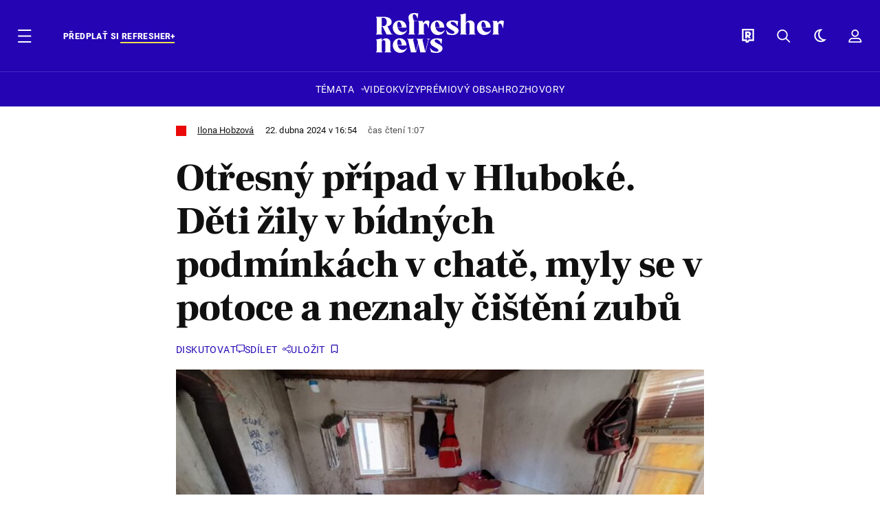

--- FILE ---
content_type: text/html; charset=UTF-8
request_url: https://news.refresher.cz/158509-Otresny-pripad-v-Hluboke-Deti-zily-v-bidnych-podminkach-v-chate-myly-se-v-potoce-a-neznaly-cisteni-zubu
body_size: 25631
content:
<!DOCTYPE html>
<html lang="cs">
<head>
	<title>Tři děti žily v bídných podmínkách v chatě. Myly se v potoce | Refresher news</title>
<meta http-equiv="Content-Type" content="text/html; charset=UTF-8" />
<meta name="revisit-after" content="1 days" />
<meta name="robots" content="max-image-preview:large, max-video-preview:-1, max-snippet:-1" />
<meta name="author" content="REFRESHER" />
<meta name="copyright" content="REFRESHER Media, s.r.o." />
<meta name="description" content="Po příjezdu sociálních pracovnic OSPOD byly děti odebrány a z místa odvezeny na vyšetření do nemocnice." />
<meta name="news_keywords" content="refresher, hudba, moda, lifestyle" />
<meta name="theme-color" content="#101010"/>
<meta property="og:title" content="Tři děti žily v bídných podmínkách v chatě. Myly se v potoce" />
<meta property="og:description" content="Po příjezdu sociálních pracovnic OSPOD byly děti odebrány a z místa odvezeny na vyšetření do nemocnice." />
<meta property="og:image" content="https://refstatic.sk/article/85c2c9d77a8cb0a0b96f.jpg?is=1200x630c&c=2w&iw=news-watermark.png&iws=205x91&iwp=-22x-22&s=c7a6a64ffefaf8d8397d95f25036061f8d68545b2e62c8b868656a941f34acff" />
<meta property="og:image:secure_url" content="https://refstatic.sk/article/85c2c9d77a8cb0a0b96f.jpg?is=1200x630c&c=2w&iw=news-watermark.png&iws=205x91&iwp=-22x-22&s=c7a6a64ffefaf8d8397d95f25036061f8d68545b2e62c8b868656a941f34acff" />
<meta property="og:image:width" content="1200" />
<meta property="og:image:height" content="630" />
<meta property="og:type" content="article" />
<meta property="fb:app_id" content="516136231783051" />
<meta property="og:url" content="https://news.refresher.cz/158509-Otresny-pripad-v-Hluboke-Deti-zily-v-bidnych-podminkach-v-chate-myly-se-v-potoce-a-neznaly-cisteni-zubu" />
<meta property="article:author" content="https://www.facebook.com/refresher.sk" />
<meta name="twitter:card" content="summary_large_image" />
<meta name="twitter:site" content="@refreshersk" />
<meta name="twitter:title" content="Tři děti žily v bídných podmínkách v chatě. Myly se v potoce" />
<meta name="twitter:description" content="Po příjezdu sociálních pracovnic OSPOD byly děti odebrány a z místa odvezeny na vyšetření do nemocnice." />
<meta name="twitter:image" content="https://refstatic.sk/article/85c2c9d77a8cb0a0b96f.jpg?is=1200x630c&c=2w&iw=news-watermark.png&iws=205x91&iwp=-22x-22&s=c7a6a64ffefaf8d8397d95f25036061f8d68545b2e62c8b868656a941f34acff" />
<meta name="google-site-verification" content="qRqTWtUnO7KQ6SPVnsORSm0a-qGrkXW06FuxIjik3Kk" />
<meta name="viewport" content="width=device-width, initial-scale=1, viewport-fit=cover" />
<meta name="mobile-web-app-capable" content="yes" />
<meta name="apple-mobile-web-app-status-bar-style" content="black-translucent" />
<meta name="apple-itunes-app" content="app-id=1671529358, app-argument=https://news.refresher.cz/158509-Otresny-pripad-v-Hluboke-Deti-zily-v-bidnych-podminkach-v-chate-myly-se-v-potoce-a-neznaly-cisteni-zubu" />
<meta name="application-name" content="REFRESHER.sk"/>
<meta name="msapplication-TileColor" content="#000000"/>
<meta name="msapplication-square70x70logo" content="https://refresher.cz/static/css/img/icons/ms-128x128.png"/>
<meta name="msapplication-square150x150logo" content="https://refresher.cz/static/css/img/icons/ms-270x270.png"/>
<meta name="msapplication-wide310x150logo" content="https://refresher.cz/static/css/img/icons/ms-558x270.png"/>
<meta name="msapplication-square310x310logo" content="https://refresher.cz/static/css/img/icons/ms-558x558.png"/>
<link rel="apple-touch-icon" href="https://refresher.cz/static/other/pwa/apple-touch-icon-192x192-news.png">
<link rel="apple-touch-icon" sizes="152x152" href="https://refresher.cz/static/other/pwa/apple-touch-icon-152x152-news.png">
<link rel="apple-touch-icon" sizes="167x167" href="https://refresher.cz/static/other/pwa/apple-touch-icon-167x167-news.png">
<link rel="apple-touch-icon" sizes="180x180" href="https://refresher.cz/static/other/pwa/apple-touch-icon-180x180-news.png">
<link rel="apple-touch-startup-image" media="(width: 414px) and (height: 896px) and (-webkit-device-pixel-ratio: 3)" href="https://refresher.cz/static/other/pwa/apple-launch-1242x2688.png">
<link rel="apple-touch-startup-image" media="(width: 414px) and (height: 896px) and (-webkit-device-pixel-ratio: 2)" href="https://refresher.cz/static/other/pwa/apple-launch-828x1792.png">
<link rel="apple-touch-startup-image" media="(width: 375px) and (height: 812px) and (-webkit-device-pixel-ratio: 3)" href="https://refresher.cz/static/other/pwa/apple-launch-1125x2436.png">
<link rel="apple-touch-startup-image" media="(width: 414px) and (height: 736px) and (-webkit-device-pixel-ratio: 3)" href="https://refresher.cz/static/other/pwa/apple-launch-1242x2208.png">
<link rel="apple-touch-startup-image" media="(width: 375px) and (height: 667px) and (-webkit-device-pixel-ratio: 2)" href="https://refresher.cz/static/other/pwa/apple-launch-750x1334.png">
<link rel="apple-touch-startup-image" media="(width: 1024px) and (height: 1366px) and (-webkit-device-pixel-ratio: 2)" href="https://refresher.cz/static/other/pwa/apple-launch-2048x2732.png">
<link rel="apple-touch-startup-image" media="(width: 834px) and (height: 1112px) and (-webkit-device-pixel-ratio: 2)" href="https://refresher.cz/static/other/pwa/apple-launch-1668x2224.png">
<link rel="apple-touch-startup-image" media="(width: 768px) and (height: 1024px) and (-webkit-device-pixel-ratio: 2)" href="https://refresher.cz/static/other/pwa/apple-launch-1536x2048.png">
<link rel="icon" type="image/png" href="https://refresher.cz/static/css/img/news-favicon.png" />
<link rel="alternate" type="application/rss+xml" href="https://news.refresher.cz/rss" title="REFRESHER.cz RSS" />
<link rel="manifest" href="/manifest.json">
<link rel="preconnect" href="https://refstatic.sk">
<link rel="dns-prefetch" href="https://refstatic.sk">
<link rel="dns-prefetch" href="https://tracker.refresher.cz">
<link rel="preconnect" href="https://www.googletagmanager.com">
<link rel="preconnect" href="https://gask.hit.gemius.pl">
<link rel="dns-prefetch" href="//adx.adform.net">
<link rel="dns-prefetch" href="//a.teads.tv">
<link rel="canonical" href="https://news.refresher.cz/158509-Otresny-pripad-v-Hluboke-Deti-zily-v-bidnych-podminkach-v-chate-myly-se-v-potoce-a-neznaly-cisteni-zubu">
<style type="text/css">.sprite{ background-image: url(https://refresher.cz/static/css/img/sprite.webp?v=15); background-size: 500px 500px; background-repeat: no-repeat; } .no-webp .sprite{ background-image: url(https://refresher.cz/static/css/img/sprite.png?v=15); }</style>
            <script async type="text/javascript" src="https://securepubads.g.doubleclick.net/tag/js/gpt.js"></script>
                <link rel="stylesheet" href="/build/main.373d02a4.css" type="text/css"/>
            <link rel="stylesheet" href="/build/news-base.6428a1c4.css" type="text/css"/>
            <link rel="stylesheet" href="/build/249.64c1594d.css" type="text/css"/>
            <link rel="stylesheet" href="/build/news-redesign-article.d535965a.css" type="text/css"/>
                <script src="/build/runtime.4a257db4.js" defer type="text/javascript"></script>
            <script src="/build/781.6448189f.js" defer type="text/javascript"></script>
            <script src="/build/main.a8ce0320.js" defer type="text/javascript"></script>
            <script src="/build/news-base.acf2ee30.js" defer type="text/javascript"></script>
            <script src="/build/101.f00710f3.js" defer type="text/javascript"></script>
            <script src="/build/249.9c5ff926.js" defer type="text/javascript"></script>
            <script src="/build/news-redesign-article.55654a88.js" defer type="text/javascript"></script>
            <style>
    .fc-button.fc-cta-do-not-consent.fc-secondary-button {
        position: absolute !important;
        top: 0 !important;
        right: 24px !important;
    }
    body div.fc-consent-root .fc-dialog {
        position: relative !important;
        padding-top: 35px !important;
        margin: 0 !important;
    }
    body div.fc-consent-root .fc-primary-button {
        margin-left: 0 !important;
    }
    @media screen and (max-width: 480px) {
        body div.fc-consent-root .fc-choice-dialog .fc-footer-buttons-container {
            height: auto !important;
        }
    }
</style></head>
    <body
            data-tracker="https://refresher.cz/services/tracker/"
            data-base-url="https://news.refresher.cz"
            data-abtest-version="0"
            data-app=""
    >
        <script type="text/javascript">
            if( document.cookie && document.cookie.indexOf('nativeApp') > 0 ) {
                document.body.classList.add('in-app');
                if (window.matchMedia && window.matchMedia('(prefers-color-scheme: dark)').matches) {
                    document.body.classList.add('dark');
                } else {
                    document.body.classList.add('light');
                }
            } else {
                const themeLocalStorage = localStorage.getItem("theme");
                if (['dark', 'light'].includes(themeLocalStorage)) {
                    document.body.classList.add(themeLocalStorage);
                } else if (window.matchMedia && window.matchMedia('(prefers-color-scheme: dark)').matches) {
                    document.body.classList.add('dark');
                } else {
                    document.body.classList.add('light');
                }
            }
        </script>
		<script type="text/javascript">
		var pp_gemius_use_cmp = true;
		var pp_gemius_identifier = 'B82QneuKY6scUKbrHijI13aIXqxNuC_QDvVn3a0rlVv.Q7';
		const url_frontend = 'https://news.refresher.cz';
		var moretext = "Zobrazit více";
		var logged_in = false;
		const server_pub_key = 'BH3T-TBzLBoMEM3OzU0i4TZ5Q_kxNjrTT8mpKgigVw42LsUwwwWaAL6VP9uVaVqEfihqACVv9txX4u7SjIuVS7A';
		const url_static = 'https://refresher.cz/static';
		const browser_notifications = false;
		const user_type = 'anonym';

        window.tracker = {
            events: [],
            project: "refresher",
            locale: "cs",
            tracker: "cz",
                        abtest: "0",
            endpoint: "https://refresher.cz/services/tracker/",
            domain: ".refresher.cz",
            event: function (type, data) {
                this.events.push({type: type, data: data});
            },
        };
		</script>
		<div id="fb-root"></div>

        
                                    
<div class="header__holder--redesigned" data-is-article="1">
    <div class="Header-PullReload">
        <div class="Header-PullReload-Bg"></div>
        <div class="Header-PullReload-Loader"></div>
    </div>
</div>
<div class="header--redesigned" data-header >
    <nav class="header" data-is-article="1">
        <div class="header__top-wrap" data-header-top>
            <div class="header__top">
                <div class="header__top-soyoudontforget">
                                        <div class="header__top-soyoudontforget-namesday">
                                                                                    Svátek má Milena
                                                                        </div>
                </div>
                <div class="header__top-projects">
                    <ul>
                        <li><a href="https://refresher.cz/benefity">Benefity</a></li>
                        <li><a href="https://refresher.cz/filmy-a-serialy/databaze">Filmová databáze</a></li>
                         <li><a href="https://shop.refresher.sk">Shop</a></li>
                        <li><a href="https://market.refresher.cz">Market</a></li>
                    </ul>
                </div>
                <div class="header__top-miscellaneous">
                    <ul>
                        <li><a href="https://onas.refresher.cz">O nás</a></li>
                        <li><a href="https://onas.refresher.cz/kariera">Kariéra</a></li>
                        <li><a href="https://onas.refresher.cz/#kontakt">Kontakt</a></li>
                    </ul>
                </div>
            </div>
        </div>
        <div class="header__mid" data-header-mid>
            <div class="header__mid-categories"><div class="header__mid-categories-button icon icon-menu" data-header-menu-button-desktop></div></div>
                                                                            <div class="header__mid-subscribe">
                    <a href="https://news.refresher.cz/plus"
                       data-ga-event="subscribe_header_banner" data-ga-interaction-type="click"
                    >Předplať si <b>refresher+</b></a>
                </div>
                        <div class="header__mid-logo"><a href="https://news.refresher.cz/" title="Refresher News logo"><i class="icon icon-refresher-news-badge d-xl-none"></i><i class="icon icon-refresher-news d-none d-xl-block"></i></a></div>
            <div class="header__mid-hotkeys">
                <a href="https://refresher.cz/" data-modal-open="project_switch_lifestyle" title="PŘEJÍT NA LIFESTYLE"><i class="icon icon-refresher-badge"></i></a>
                <a href="https://news.refresher.cz/vyhladavanie" title="Vyhledávání" class="header__search-button"><i class="icon icon-search"></i></a>
                <i class="icon icon-color-scheme-dark d-none d-xl-block" data-menu-dropdown-button="color-scheme"></i>
                <i class="header__mid-hotkeys__avatar d-none d-xl-none"  data-header-menu-profile-button><img src="" alt="avatar"></i>
                <i class="header__mid-hotkeys__avatar d-none " data-menu-dropdown-button="profile-crossroad"><img src="" alt="avatar"></i>
                <a href="https://refresher.cz/prihlaseni" class="" title="Přihlásit se"><i class="icon icon-profile"></i></a>
                <i class="icon icon-menu d-xl-none" data-header-menu-button-mobile></i>
            </div>

            <div class="header__dropdown" data-menu-dropdown="color-scheme">
                <div class="header__dropdown-wrap">
                    <div class="header__dropdown-item" data-color-scheme="light"><i class="icon icon-color-scheme-light"></i> <div>Světlý režim</div></div>
                    <div class="header__dropdown-item" data-color-scheme="dark"><i class="icon icon-color-scheme-dark"></i> <div>Tmavý režim</div></div>
                    <div class="header__dropdown-item" data-color-scheme="auto"><i class="icon icon-color-scheme-device-mobile"></i> <div>Podle zařízení</div></div>
                </div>
            </div>

            <div class="header__dropdown" data-menu-dropdown="profile-crossroad">
                <div class="header__dropdown-wrap">
                    <div class="profile-crossroad">
                        <div class="profile-crossroad-wrap">
                                                    </div>
                    </div>
                </div>
            </div>
        </div>
        <div class="header__bottom-wrap" data-header-bottom>
            <div>
                <div class="header__bottom header__bottom--mobile">
                                        <div class="header__bottom-link header__bottom-link--dropdown" data-modal-open="topics">Témata</div>
                    <div class="header__bottom-link header__bottom-link--dropdown" data-modal-open="latest">Nejnovější</div>
                    <div class="header__bottom-link header__bottom-link--dropdown" data-modal-open="most-read">Nejčtenější</div>
                                            <a href="https://news.refresher.cz/video" class="header__bottom-link">Video</a>
                                            <a href="https://refresher.cz/kvizy" class="header__bottom-link">Kvízy</a>
                    <a href="https://news.refresher.cz/podcasty" class="header__bottom-link">Podcasty</a>
                    <a href="https://news.refresher.cz/refresher/rozhovory" class="header__bottom-link">Rozhovory</a>
                </div>
                <div class="header__bottom header__bottom--desktop h-scroll">
                    <div class="header__bottom header__bottom--desktop h-scroll no-border" data-nav-slider-scroll>
                                                <div class="header__bottom-link header__bottom-link--dropdown" data-modal-open="topics">Témata</div>
                                                    <a href="https://news.refresher.cz/video" class="header__bottom-link">Video</a>
                            <a href="https://refresher.cz/kvizy" class="header__bottom-link">Kvízy</a>
                            <a href="https://news.refresher.cz/odporucane/plus" class="header__bottom-link">Prémiový obsah</a>
                                                <a href="https://news.refresher.cz/refresher/rozhovory" class="header__bottom-link">Rozhovory</a>
                    </div>
                </div>
            </div>
        </div>

        <div class="header__menu" data-header-menu>
            <div class="header__menu-head">
                <i class="icon icon-color-scheme-dark" data-color-scheme-switch></i>
                <div class="header__menu-head-logo">
                    <a href="https://news.refresher.cz/" title="Refresher News logo">
                        <i class="icon icon-refresher-news-badge"></i>
                    </a>
                </div>
                <i class="icon icon-menu-x" data-header-menu-close></i>
            </div>
            <div class="header__menu-search">
                <form class="header__menu-search-form" action="https://news.refresher.cz/vyhladavanie" method="get" style="display: block;" data-cy="header-search-form">
                    <input type="search" class="header__menu-search-input" name="q" placeholder="Hledat" data-cy="header-search-input">
                    <i class="icon icon-search header__menu-search-icon"></i>
                </form>
            </div>
            <div class="header__menu-wrap --search --hide">
                <div class="header__menu-wrap-container">
                    <div class="search__filter">
    <div class="search__filter-label">
        Filtr vyhledávání
    </div>
    <div class="search__filter-switch">
        <label class="switcher --inverted" data-cy="search-filter-articles">
            <input type="checkbox" name="exclude[]" value="articles"
                               >
            <span>Články</span>
        </label>
    </div>
    <div class="search__filter-switch">
        <label class="switcher --inverted" data-cy="search-filter-topics">
            <input type="checkbox" name="exclude[]" value="topics"
                               >
            <span>Témata</span>
        </label>
    </div>
    <div class="search__filter-switch">
        <label class="switcher --inverted" data-cy="search-filter-users">
            <input type="checkbox" name="exclude[]" value="users"
                               >
            <span>Uživatelé</span>
        </label>
    </div>
</div>

                    <div class="search__content"></div>
                </div>
            </div>
            <div class="header__menu-wrap --categories">
                <div class="header__menu-top">
                    <div class="header__menu-category header__menu-category--news">
                        <div class="header__menu-category-h">Hlavní témata</div>
                        <ul class="header__menu-category-ul">
                                                                                                <li class="header__menu-category-li">
                                        <a href="https://news.refresher.cz/tema/cesko"
                                           style="border-color: #EB0808;"
                                           class="header__menu-category-li-a"
                                        >Česko</a>
                                    </li>
                                                                    <li class="header__menu-category-li">
                                        <a href="https://news.refresher.cz/tema/zahranici"
                                           style="border-color: #E1823E;"
                                           class="header__menu-category-li-a"
                                        >Zahraničí</a>
                                    </li>
                                                                    <li class="header__menu-category-li">
                                        <a href="https://news.refresher.cz/tema/politika"
                                           style="border-color: #527ADF;"
                                           class="header__menu-category-li-a"
                                        >Politika</a>
                                    </li>
                                                                    <li class="header__menu-category-li">
                                        <a href="https://news.refresher.cz/tema/ekonomika"
                                           style="border-color: #320af6;"
                                           class="header__menu-category-li-a"
                                        >Ekonomika</a>
                                    </li>
                                                                                    </ul>
                    </div>
                    <div class="header__menu-category">
                        <div class="header__menu-category-h">Aktuální témata</div>
                        <ul class="header__menu-category-ul">
                                                                                                <li class="header__menu-category-li">
                                        <a href="https://news.refresher.cz/tema/spojene-staty-americke"
                                           style="border-color: #320af6;"
                                           class="header__menu-category-li-a"
                                        >Spojené státy americké (USA)</a>
                                    </li>
                                                                    <li class="header__menu-category-li">
                                        <a href="https://news.refresher.cz/tema/politika"
                                           style="border-color: #527ADF;"
                                           class="header__menu-category-li-a"
                                        >Politika</a>
                                    </li>
                                                                    <li class="header__menu-category-li">
                                        <a href="https://news.refresher.cz/tema/donald-trump"
                                           style="border-color: #320af6;"
                                           class="header__menu-category-li-a"
                                        >Donald Trump</a>
                                    </li>
                                                                    <li class="header__menu-category-li">
                                        <a href="https://news.refresher.cz/tema/praha"
                                           style="border-color: #320af6;"
                                           class="header__menu-category-li-a"
                                        >Praha</a>
                                    </li>
                                                                                    </ul>
                    </div>
                </div>

                <div class="header__menu-bot is-shown" data-menu-bot>                    <div class="header__menu-category">
                        <div class="header__menu-category-h">Jiné formáty</div>
                        <ul class="header__menu-category-ul">
                            <li class="header__menu-category-li"><a href="https://refresher.cz/odporucane" class="header__menu-category-li-a">Doporučené</a></li>
                            <li class="header__menu-category-li"><a href="https://news.refresher.cz/video" class="header__menu-category-li-a">Video</a></li>
                            <li class="header__menu-category-li"><a href="https://news.refresher.cz/podcasty" class="header__menu-category-li-a">Podcasty</a></li>
                            <li class="header__menu-category-li"><a href="https://refresher.cz/kvizy" class="header__menu-category-li-a">Kvízy</a></li>
                            <li class="header__menu-category-li"><a href="https://news.refresher.cz/refresher/rozhovory" class="header__menu-category-li-a">Rozhovory</a></li>
                        </ul>
                    </div>

                    <div class="header__menu-category header__menu-category--single">
                        <div class="header__menu-category-h">Předplatné</div>
                        <ul class="header__menu-category-ul">
                            <li class="header__menu-category-li"><a href="https://refresher.cz/odporucane/plus" class="header__menu-category-li-a">Prémiový obsah</a></li>
                            <li class="header__menu-category-li"><a href="https://refresher.cz/benefity" class="header__menu-category-li-a">Benefity</a></li>
                            <li class="header__menu-category-li"><a href="https://news.refresher.cz/plus" class="header__menu-category-li-a">Předplatit</a></li>
                        </ul>
                    </div>

                    <div class="header__menu-category">
                        <div class="header__menu-category-h">Refresher</div>
                        <ul class="header__menu-category-ul">
                            <li class="header__menu-category-li"><a href="https://onas.refresher.cz" class="header__menu-category-li-a">O nás</a></li>
                            <li class="header__menu-category-li"><a href="https://onas.refresher.cz/#hodnoty" class="header__menu-category-li-a">Hodnoty</a></li>
                            <li class="header__menu-category-li"><a href="https://insider.refresher.cz" class="header__menu-category-li-a">Insider</a></li>
                            <li class="header__menu-category-li"><a href="https://onas.refresher.cz/kariera" class="header__menu-category-li-a">Kariéra</a></li>
                            <li class="header__menu-category-li"><a href="https://onas.refresher.cz/vlastnicka-struktura-spolecnosti#historie" class="header__menu-category-li-a">Historie</a></li>
                            <li class="header__menu-category-li"><a href="https://onas.refresher.cz/#kontakt" class="header__menu-category-li-a">Kontakt</a></li>
                            <li class="header__menu-category-li"><a href="https://onas.refresher.cz/reklama" class="header__menu-category-li-a">Reklama</a></li>
                        </ul>
                    </div>

                    <div class="header__menu-category">
                        <div class="header__menu-category-h">Naše projekty</div>
                        <ul class="header__menu-category-ul">
                            <li class="header__menu-category-li"><a href="https://disrupter.refresher.cz/" class="header__menu-category-li-a">Disrupter</a></li>
                            <li class="header__menu-category-li"><a href="https://shop.refresher.sk" class="header__menu-category-li-a">Shop</a></li>
                            <li class="header__menu-category-li"><a href="https://refresher.cz/filmy-a-serialy/databaze" class="header__menu-category-li-a">Filmová databáze</a></li>
                             <li class="header__menu-category-li"><a href="https://market.refresher.cz" class="header__menu-category-li-a">Market</a></li>
                        </ul>
                    </div>
                </div>

                <div class="header__menu-foot">
                                        <div class="header__menu-foot-namesday">
                                                                                    Svátek má Milena
                                                                        </div>
                    <div class="header__menu-foot-switch">
                                                    <b>CZ</b><a href="https://refresher.sk">SK</a><a href="https://refresher.hu">HU</a>
                                            </div>                 </div>
            </div>
        </div>

        <div class="header__menu" data-header-menu="profile">
            <div class="header__menu-head">
                <i class="icon icon-color-scheme-dark"></i>
                <div class="header__menu-head-logo">
                    <i class="icon icon-refresher-badge"></i>
                </div>
                <i class="icon icon-menu-x" data-header-menu-close></i>
            </div>

            


            <div class="profile-crossroad">
                            </div>

        </div>
    </nav>




    <div class="overlay" data-overlay></div>
    <div class="header__modal" data-modal="topics">
        <div class="header__modal-head" data-modal-close>
            <div class="header__modal-button"></div>
        </div>
        <div class="header__modal-body">
            <div class="header__menu-wrap">
                <div class="header__menu-top">
                    <div class="header__menu-category">
                        <div class="header__menu-category-h">Hlavní témata</div>
                        <ul class="header__menu-category-ul">
                                                                                                <li class="header__menu-category-li">
                                        <a href="https://news.refresher.cz/tema/cesko"
                                           class="header__menu-category-li-a"
                                        >Česko</a>
                                    </li>
                                                                    <li class="header__menu-category-li">
                                        <a href="https://news.refresher.cz/tema/zahranici"
                                           class="header__menu-category-li-a"
                                        >Zahraničí</a>
                                    </li>
                                                                    <li class="header__menu-category-li">
                                        <a href="https://news.refresher.cz/tema/politika"
                                           class="header__menu-category-li-a"
                                        >Politika</a>
                                    </li>
                                                                    <li class="header__menu-category-li">
                                        <a href="https://news.refresher.cz/tema/ekonomika"
                                           class="header__menu-category-li-a"
                                        >Ekonomika</a>
                                    </li>
                                                                                    </ul>
                    </div>
                    <div class="header__menu-category header__menu-category--topics">
                        <div class="header__menu-category-h">Aktuální témata</div>
                        <ul class="header__menu-category-ul">
                                                                                                <li class="header__menu-category-li">
                                        <a href="https://news.refresher.cz/tema/spojene-staty-americke"
                                           class="header__menu-category-li-a"
                                        >Spojené státy americké (USA)</a>
                                    </li>
                                                                    <li class="header__menu-category-li">
                                        <a href="https://news.refresher.cz/tema/politika"
                                           class="header__menu-category-li-a"
                                        >Politika</a>
                                    </li>
                                                                    <li class="header__menu-category-li">
                                        <a href="https://news.refresher.cz/tema/donald-trump"
                                           class="header__menu-category-li-a"
                                        >Donald Trump</a>
                                    </li>
                                                                    <li class="header__menu-category-li">
                                        <a href="https://news.refresher.cz/tema/praha"
                                           class="header__menu-category-li-a"
                                        >Praha</a>
                                    </li>
                                                                                    </ul>
                    </div>
                </div>
            </div>
        </div>
    </div>
    <div class="header__modal" data-modal="latest">
        <div class="header__modal-head" data-modal-close>
            <div class="header__modal-button"></div>
        </div>
        <div class="header__modal-body">
            <div data-modal-loader></div>
        </div>
    </div>
    <div class="header__modal" data-modal="most-read">
        <div class="header__modal-head" data-modal-close>
            <div class="header__modal-button"></div>
        </div>
        <div class="header__modal-body">
            <div data-modal-loader></div>
        </div>
    </div>
    <div class="header__modal" data-modal="project_switch_lifestyle">
        <div class="header__modal-head" data-modal-close>
            <div class="header__modal-button"></div>
        </div>
        <div class="header__modal-body">
            <div class="project-switch">
                <div><div class="project-switch__logo"></div></div>
                <div class="project-switch__h">Lifestylový obsah, který inspiruje, vzdělává i baví, najdeš na webu Refresher.</div>
                <div class="project-switch__p">Články o módě, hudbě, sportu či jiných zajímavostech najdeš na webu Refresher. Čti rozhovory se zajímavými osobnostmi, otestuj se v kvízech, načerpej inspiraci, co sledovat, poslouchat nebo jaké trendy právě letí. Sleduj lifestylový obsah na webu Refresher.</div>
                <div class="project-switch__checkbox">
                    <label class="form-control-checkbox" data-project-switch-alert-toggle>
                        <input class="form-control-checkbox__input" type="checkbox" data-project-switch-alert-toggle-checkbox>
                        <span class="form-control-checkbox__checkmark-border"></span>
                        <span class="form-control-checkbox__checkmark"></span>
                        <span class="form-control-checkbox__label">Nezobrazovat toto upozornění</span>
                    </label>
                </div>
                <div class="project-switch__button">
                    <a href="https://refresher.cz/" class="btn btn-solid btn-icon"><span>PŘEJÍT NA LIFESTYLE</span>
                        <i class="icon-caret-right"></i></a>
                </div>
                <div class="project-switch__info">Kliknutím na tlačítko tě přesměrujeme na www.refresher.cz</div>
            </div>
        </div>
    </div>
</div>
                    
        
        
		
    
    
    
    <div id="protag-above_content"></div>
    <script type="text/javascript">
        window.googletag = window.googletag || { cmd: [] };
        window.protag = window.protag || { cmd: [] };
        window.protag.cmd.push(function () {
            window.protag.display("protag-above_content");
        });
    </script>



<div class="container">
    <article
            class="article"
            data-id="158509"
            data-alias="Otresny-pripad-v-Hluboke-Deti-zily-v-bidnych-podminkach-v-chate-myly-se-v-potoce-a-neznaly-cisteni-zubu"
            data-category-id="159"
            data-hide-ads="0"
            data-targeting-category="cesko"
            data-url="https://news.refresher.cz/158509-Otresny-pripad-v-Hluboke-Deti-zily-v-bidnych-podminkach-v-chate-myly-se-v-potoce-a-neznaly-cisteni-zubu"
                                    data-link-view="0"
                                                data-featured="0"
                        data-author-ids="724"
            data-category-ids="159"
            data-tag-ids="59208"
            data-active                                                data-section="2"
                >
                
        

        

        

                    <div
        class="article__headline"
                    style="--category-color: #EB0808;"
        >
    <div class="article__headline-info">
        <div class="article__headline-info-text">
                                                <a class="article__headline-info-item" href="https://refresher.cz/profil/ilona-hobzova">
                        Ilona Hobzová
                    </a>
                                                        <div class="article__headline-info-item --publish-date">
                                        22. dubna 2024 v 16:54
                </div>
                                    <div class="article__headline-info-item --reading-time">
                Čas čtení
                                1:07
            </div>
        </div>
        <div class="article__headline-info-icons">
                                </div>
        <div class="article__headline-info-redactor">
                    </div>
    </div>

    <h1 class="article__headline-title">
        Otřesný případ v Hluboké. Děti žily v bídných podmínkách v chatě, myly se v potoce a neznaly čištění zubů
    </h1>

    <div class="article__headline-actions  "
         data-headline-actions
    >
        
        <div class="article__actions ">

    
            <a class="article__discussion"
            href="https://news.refresher.cz/158509-Otresny-pripad-v-Hluboke-Deti-zily-v-bidnych-podminkach-v-chate-myly-se-v-potoce-a-neznaly-cisteni-zubu#diskusia"
            data-cy="article-actions-discussion"
            aria-label="Diskutovat"
            >
            <div class="article__discussion-text">Diskutovat</div>
            <div class="article__discussion-icon"></div>
                    </a>
    
    
    <div class="article__share" data-cy="article-share" data-ga-event="article_share" data-ga-interaction-type="view">
        <div class="article__share-title --long">
            Sdílet
        </div>
    </div>

    <div class="article__bookmark"
                  data-cy="article-bookmark"
    >
        <div class="article__bookmark-button"
                          data-cy="article-bookmark-button"
        >
        <span class="article__bookmark-button-text --inactive --hide">
            Uložit
        </span>
            <span class="article__bookmark-button-text --active --hide">
            Uložené
        </span>
        </div>

        <div class="modal" data-type="login" data-cy="article-bookmark-login">
            <div class="modal-box">
                <div class="modal-content">
                    Musíš být přihlášený/á, abys mohl/a uložit článek.
                </div>
                <div class="modal-actions">
                    <a class="modal-button btn btn-solid"
                       data-type="confirm"
                       href="https://refresher.cz/prihlaseni?info=1"
                       data-cy="article-bookmark-login-confirm"
                    >
                        Přihlásit se
                    </a>
                    <div class="modal-button btn btn-outline"
                         data-type="cancel"
                         data-cy="article-bookmark-login-cancel"
                    >
                        Zrušit
                    </div>
                </div>
            </div>
        </div>

        <div class="modal" data-type="error" data-cy="article-bookmark-error">
            <div class="modal-box">
                <div class="modal-content">
                    Nepodařilo se uložit změny. Zkus se nově přihlásit a zopakovat akci.
                    <br/><br/>
                    V případě že problémy přetrvávají, kontaktuj prosím administrátora.
                </div>
                <div class="modal-actions">
                    <div class="modal-button btn btn-solid"
                         data-type="cancel"
                         data-cy="article-bookmark-error-cancel"
                    >
                        OK
                    </div>
                </div>
            </div>
        </div>
    </div>

</div>
    </div>

                                    <div class="article__headline-cover"
                                    id="gallery-1" data-ga-event="article_image" data-ga-interaction-placement="article_cover" data-ga-interaction-type="view"
                        >
                        <a href="https://news.refresher.cz/158509-Otresny-pripad-v-Hluboke-Deti-zily-v-bidnych-podminkach-v-chate-myly-se-v-potoce-a-neznaly-cisteni-zubu/gallery/1?return=image-1">
                            <picture>
                <source srcset="https://refstatic.sk/article/Otresny-pripad-v-Hluboke-Deti-zily-v-bidnych-podminkach-v-chate-myly-se-v-potoce-a-neznaly-cisteni-zubu~85c2c9d77a8cb0a0b96f.jpg?is=600x375c&amp;s=389b84bee9cddd6cdb6d00f53e8e4ed887aefa45730d3155bc85874164a7abcd 1x, https://refstatic.sk/article/Otresny-pripad-v-Hluboke-Deti-zily-v-bidnych-podminkach-v-chate-myly-se-v-potoce-a-neznaly-cisteni-zubu~85c2c9d77a8cb0a0b96f.jpg?is=800x500c&amp;s=57cdfca16b2f9290f93d9f2fd8f509da4a105b4b1c7523bd1d28c6e0d406b921 2x"
                        media="(min-width: 600px)"/>
                <source srcset="https://refstatic.sk/article/Otresny-pripad-v-Hluboke-Deti-zily-v-bidnych-podminkach-v-chate-myly-se-v-potoce-a-neznaly-cisteni-zubu~85c2c9d77a8cb0a0b96f.jpg?is=400x250c&amp;s=e3f609cbe6070e6ebca076ec0480bf21c4cea445a3e7f3187f5e27c9d3200d2b 1x, https://refstatic.sk/article/Otresny-pripad-v-Hluboke-Deti-zily-v-bidnych-podminkach-v-chate-myly-se-v-potoce-a-neznaly-cisteni-zubu~85c2c9d77a8cb0a0b96f.jpg?is=600x375c&amp;s=389b84bee9cddd6cdb6d00f53e8e4ed887aefa45730d3155bc85874164a7abcd 2x"/>
                <img src="https://refstatic.sk/article/Otresny-pripad-v-Hluboke-Deti-zily-v-bidnych-podminkach-v-chate-myly-se-v-potoce-a-neznaly-cisteni-zubu~85c2c9d77a8cb0a0b96f.jpg?is=400x250c&amp;s=e3f609cbe6070e6ebca076ec0480bf21c4cea445a3e7f3187f5e27c9d3200d2b" alt="Otřesný případ v Hluboké. Děti žily v bídných podmínkách v chatě, myly se v potoce a neznaly čištění zubů"
                                            data-ga-event="article_image" data-ga-interaction-placement="article_cover" data-ga-interaction-type="click"
                                        />
            </picture>
                            <div class="article__headline-cover-source">
                    <span>Zdroj:</span>
                    Městská policie Hluboká nad Vltavou - oficiální stránka
                </div>
                                    </a>
                    </div>
    
</div>
        
        
        
        

<div
        class="article__content"
                    style="--category-color: #EB0808;"
                >
    
                        <div class="RQ-Container " data-style="redesign-article"></div>
    
    
    
    <div class="article__content-articles">
            </div>

            <p class="article__content-intro">
            Po příjezdu sociálních pracovnic OSPOD byly děti odebrány a z místa odvezeny na vyšetření do nemocnice.
        </p>
    
    
    
    <div class="article__content-area" id="text">
        <p>O případu <a href="https://www.facebook.com/mphlubokanadvltavou" target="_blank" rel="noopener">informovali</a> městští policisté Hluboké nad Vltavou ve svém pravidelném souhrnu událostí. Strážníci na chatku přišli náhodou, když před tamní prodejnou ztotožnili tři osoby, které pořvávaly na vedoucí prodejny.</p>
<div class="article__read-also"
         data-ga-event="article_read_also_box_single"
         data-ga-interaction-type="view"
         data-ga-interaction-placement="1"
         data-ga-interaction-option="manual"
    >
        <div class="article__read-also-label"></div>
        <a
                class="article__read-also-link"
                href="https://news.refresher.cz/158475-Prace-snu-Nemci-nabizi-temer-pul-milionu-za-lezeni-v-posteli-jednoduche-to-ale-neni"
                onclick="gaTrack('read-also-box', 'manual', '1')"
        >
            <span class="article__read-also-text">
                <span class="article__read-also-date"
                      data-ga-event="article_read_also_box_single"
                      data-ga-interaction-type="click"
                      data-ga-interaction-placement="1"
                      data-ga-interaction-option="manual"
                >
                    22. dubna 2024 v 13:01
                    <span class="article__read-also-reading"
                          data-ga-event="article_read_also_box_single"
                          data-ga-interaction-type="click"
                          data-ga-interaction-placement="1"
                          data-ga-interaction-option="manual"
                    >
                        Čas čtení
                                                0:47
                    </span>
                </span>
                <span class="article__read-also-title "
                      data-ga-event="article_read_also_box_single"
                      data-ga-interaction-type="click"
                      data-ga-interaction-placement="1"
                      data-ga-interaction-option="manual"
                >
                    Práce snů? Němci nabízí téměř půl milionu za ležení v posteli, jednoduché to ale není
                </span>
            </span>
            <img
                    class="article__read-also-image"
                    src="https://refstatic.sk/article/Prace-snu-Nemci-nabizi-temer-pul-milionu-za-lezeni-v-posteli-jednoduche-to-ale-neni~e282fce7946f707f08e4.jpg?is=338x212c&amp;ic=0x62x2560x1600&amp;s=e43791b46d15de5f4a1c44de25721871efc9faba404078f8bfdd3ee78413e556"
                    alt="Práce snů? Němci nabízí téměř půl milionu za ležení v posteli, jednoduché to ale není"
                    width="256"
                    height="159"
                    loading="lazy"
                    data-ga-event="article_read_also_box_single"
                    data-ga-interaction-type="click"
                    data-ga-interaction-placement="1"
                    data-ga-interaction-option="manual"
            />
        </a>
    </div>
<p>„Na místě byly osoby ztotožněny a byla provedena lustrace, zda nejsou v pátrání, s negativním výsledkem. Strážníci zjistili, že údajně přebývají v nějaké chatce za zoo. Dle místní znalosti si však jeden ze strážníků vzpomněl, že kdysi dávno řešil jednoho muže bez domova v chatce v lese za vlakovým nádražím U Sudárny,“ uvedla městská policie na Facebooku.</p>
<p>V chatce o velikosti zhruba tři krát čtyři metry se nacházely tři nezletilé děti ve věku 5, 7 a 8 let, které ani nevěděly, kdy byly naposledy ve školce a ve škole či co je to čištění zubů. „Sdělily, že se chodí mýt do potoka poblíž a na WC chodí za chatku,“ doplnili strážníci s tím, že na místo okamžitě přivolali Policii ČR a OSPOD.</p>
<div class="article__image"            data-ga-event="article_image" data-ga-interaction-placement="article_body" data-ga-interaction-type="view"        id="image-2"    >    <figure class="article__image-wrap" data-id="167524">                    <a href="https://news.refresher.cz/158509-Otresny-pripad-v-Hluboke-Deti-zily-v-bidnych-podminkach-v-chate-myly-se-v-potoce-a-neznaly-cisteni-zubu/gallery/2?return=image-2">                <picture>            <source media="(max-width: 600px) and (max-height: 600px)" srcset="https://refstatic.sk/article/e9971845d5ca5e636c53.jpg?is=600x600&amp;s=d00ee85375f3a4c7eef74755ccb5d8190259021c5a68ae51dc05c005b817cc51"/>            <source media="(max-width: 800px) and (max-height: 800px)" srcset="https://refstatic.sk/article/e9971845d5ca5e636c53.jpg?is=800x800&amp;s=0abff8a61e51474703dba6d0f8682b9dfe8f6399b83c17d91ab1087f074454ae"/>            <source media="(max-width: 1000px) and (max-height: 1000px)" srcset="https://refstatic.sk/article/e9971845d5ca5e636c53.jpg?is=1000x1000&amp;s=aa15e8d5443ebe5555f20f52b1f9e6fa27180ed9efc9a6f4c147c9509312d726"/>            <img src="https://refstatic.sk/article/e9971845d5ca5e636c53.jpg?is=1200x2000&amp;s=0c04e65b2773c76e04da3e92e4a1a7a9469d905377c13e9fa3804a80eaf1ce83"                 class="article__image-image"                 alt="Hluboká nad Vltavou"                 width="1600"                 height="1200"                 loading="lazy"                                    data-ga-event="article_image" data-ga-interaction-placement="article_body" data-ga-interaction-type="click"                            />        </picture>                    </a>                            <figcaption class="article__image-text">                                                                    <span class="article__image-text-source">                        <span>Zdroj:</span>                        Městská policie Hluboká nad Vltavou - oficiální stránka                    </span>                            </figcaption>            </figure></div>
<p>V chatce celkem přebývalo sedm osob, spolu s dětmi ještě další tři dospělí. Děti v průběhu sdělily, že jedly naposledy v 11 hodin ráno chleba, když jejich matka odešla do města. Na místě se s nimi nacházela další dospělá osoba, která děti „hlídala“, a ta sdělila, že jsou zde cca 14 dnů, neboť ji a tři výše zmíněné osoby vyhodil otec dětí společně s dětmi z bytu.</p>
<div class="article__read-also"
         data-ga-event="article_read_also_box_single"
         data-ga-interaction-type="view"
         data-ga-interaction-placement="2"
         data-ga-interaction-option="manual"
    >
        <div class="article__read-also-label"></div>
        <a
                class="article__read-also-link"
                href="https://news.refresher.cz/158476-Dominik-Feri-pujde-na-tri-roky-do-vezeni-potvrdil-odvolaci-soud"
                onclick="gaTrack('read-also-box', 'manual', '2')"
        >
            <span class="article__read-also-text">
                <span class="article__read-also-date"
                      data-ga-event="article_read_also_box_single"
                      data-ga-interaction-type="click"
                      data-ga-interaction-placement="2"
                      data-ga-interaction-option="manual"
                >
                    22. dubna 2024 v 13:41
                    <span class="article__read-also-reading"
                          data-ga-event="article_read_also_box_single"
                          data-ga-interaction-type="click"
                          data-ga-interaction-placement="2"
                          data-ga-interaction-option="manual"
                    >
                        Čas čtení
                                                2:31
                    </span>
                </span>
                <span class="article__read-also-title "
                      data-ga-event="article_read_also_box_single"
                      data-ga-interaction-type="click"
                      data-ga-interaction-placement="2"
                      data-ga-interaction-option="manual"
                >
                    Dominik Feri půjde na tři roky do vězení, potvrdil odvolací soud
                </span>
            </span>
            <img
                    class="article__read-also-image"
                    src="https://refstatic.sk/article/Dominik-Feri-pujde-na-tri-roky-do-vezeni-potvrdil-odvolaci-soud~31b86b035ce26c5a274d.jpg?is=338x212c&amp;ic=0x2x1800x1125&amp;s=27b2464e932c1b54d254229c08b52d414e8256abab833ccdf73545a143b2594c"
                    alt="Dominik Feri půjde na tři roky do vězení, potvrdil odvolací soud"
                    width="256"
                    height="159"
                    loading="lazy"
                    data-ga-event="article_read_also_box_single"
                    data-ga-interaction-type="click"
                    data-ga-interaction-placement="2"
                    data-ga-interaction-option="manual"
            />
        </a>
    </div>
<p>„Po příjezdu sociálních pracovnic OSPOD byly děti odebrány a z místa odvezeny na vyšetření do Nemocnice České Budějovice a poté umístěny do dětského domova,“ sdělili strážníci. Později se ukázalo, že matkou dětí je jedna z osob ztotožněných u zmíněné prodejny. Během celého řešení se na místě neukázala, údajně už jí takto bylo odebráno celkem deset dětí. Čelí podezření ze zanedbání povinné péče.</p>
    </div>

    
    
    
</div>


        
        
        
        <div class="article__footer">

            <div class="article__actions --footer">

            <div class="article__report">
    <a href="https://refresher.cz/nahlasit-obsah?url=https://news.refresher.cz/158509-Otresny-pripad-v-Hluboke-Deti-zily-v-bidnych-podminkach-v-chate-myly-se-v-potoce-a-neznaly-cisteni-zubu&amp;reason=4" rel="nofollow">Upozornit na chybu</a>
    <span>
        - pokud spatřuješ v článku nedostatek nebo máš připomínky, dej nám vědět.
    </span>
</div>
    
    
    
    <div class="article__share" data-cy="article-share" data-ga-event="article_share" data-ga-interaction-type="view">
        <div class="article__share-title --long">
            Sdílet
        </div>
    </div>

    <div class="article__bookmark"
                  data-cy="article-bookmark"
    >
        <div class="article__bookmark-button"
                          data-cy="article-bookmark-button"
        >
        <span class="article__bookmark-button-text --inactive --hide">
            Uložit
        </span>
            <span class="article__bookmark-button-text --active --hide">
            Uložené
        </span>
        </div>

        <div class="modal" data-type="login" data-cy="article-bookmark-login">
            <div class="modal-box">
                <div class="modal-content">
                    Musíš být přihlášený/á, abys mohl/a uložit článek.
                </div>
                <div class="modal-actions">
                    <a class="modal-button btn btn-solid"
                       data-type="confirm"
                       href="https://refresher.cz/prihlaseni?info=1"
                       data-cy="article-bookmark-login-confirm"
                    >
                        Přihlásit se
                    </a>
                    <div class="modal-button btn btn-outline"
                         data-type="cancel"
                         data-cy="article-bookmark-login-cancel"
                    >
                        Zrušit
                    </div>
                </div>
            </div>
        </div>

        <div class="modal" data-type="error" data-cy="article-bookmark-error">
            <div class="modal-box">
                <div class="modal-content">
                    Nepodařilo se uložit změny. Zkus se nově přihlásit a zopakovat akci.
                    <br/><br/>
                    V případě že problémy přetrvávají, kontaktuj prosím administrátora.
                </div>
                <div class="modal-actions">
                    <div class="modal-button btn btn-solid"
                         data-type="cancel"
                         data-cy="article-bookmark-error-cancel"
                    >
                        OK
                    </div>
                </div>
            </div>
        </div>
    </div>

</div>

            
            

                <div id="protag-comment_section"></div>
    <script type="text/javascript">
        window.googletag = window.googletag || { cmd: [] };
        window.protag = window.protag || { cmd: [] };
        window.protag.cmd.push(function () {
            window.protag.display("protag-comment_section");
        });
    </script>


            <div class="article__footer-discussion">
                

<input type="checkbox" id="discussion_expand" style="display: none">
<label for="discussion_expand" class="btn btn-solid btn-icon --normal">
    <span>Vstoupit do diskuze </span>
    <i class="icon icon-caret-down"></i>
</label>

<div id="diskusia"
     class="discussion"
     data-id="158509"
     data-project="1"
     data-count="0"
     data-article-id="158509"
                             >

    <div class="discussion__realtime-users --hidden"
         data-text-nom="lidé právě čtou tento článek"
         data-text-gen="lidí právě čte tento článek"
    >
        <div class="discussion__realtime-users-count" data-realtime-users-count></div>
        <span data-realtime-users-text></span>
    </div>

            <div class="discussion__authorize" data-discussion-authorize>
            <div>Pokud chceš diskutovat, vytvoř si</div>
            <a href="https://refresher.cz/prihlaseni?info=1&amp;return=https://news.refresher.cz/158509-Otresny-pripad-v-Hluboke-Deti-zily-v-bidnych-podminkach-v-chate-myly-se-v-potoce-a-neznaly-cisteni-zubu%23diskusia">
                bezplatný účet nebo se přihlas
            </a>
        </div>
    
    <div class="discussion__error" data-cy="discussion-error">
        Nepodarilo sa načítať dáta pre diskusiu. Skúste znova načítať stránku.
    </div>

    <div class="discussion__header">
        <div class="discussion__header-count">
                                                0 komentářů
                                    </div>
        <div class="discussion__header-sorting" data-type="sorting">
            <div class="discussion__header-sorting-btn">
                Seřadit od
            </div>
            <div class="tabs-menu --active">
                <div class="tabs-menu-item --active" data-type="rating">
                    nejoblíbenějších
                </div>
                <div class="tabs-menu-item" data-type="newest">
                    nejnovějších
                </div>
            </div>
        </div>
    </div>

    <div class="discussion__content" data-cy="discussion-content"></div>

    <template class="discussion__reply-form">
        <form class="discussion__form" method="post" data-cy="discussion-reply-form">
            <textarea class="discussion__form-input form-control"
                      placeholder="Reagovat..."
                      data-cy="discussion-reply-form-input"
            ></textarea>
            <button class="discussion__form-button btn btn-solid btn-icon"
                    type="submit"
                    data-cy="discussion-reply-form-button"
            >
                <span>Zveřejnit komentář</span>
                <i class="icon icon-caret-right"></i>
            </button>
        </form>
    </template>

    <div class="modal"
         data-type="form-login"
         data-cy="discussion-modal-login"
    >
        <div class="modal-box">
            <div class="modal-content">
                Musíš být přihlášený/á, abys mohl/a přidat komentář.
            </div>
            <div class="modal-actions">
                <a class="modal-button btn btn-solid"
                   href="https://refresher.cz/prihlaseni?info=1&amp;return=https://news.refresher.cz/158509-Otresny-pripad-v-Hluboke-Deti-zily-v-bidnych-podminkach-v-chate-myly-se-v-potoce-a-neznaly-cisteni-zubu%23diskusia"
                   data-cy="discussion-modal-login-confirm"
                >
                    Přihlásit se
                </a>
                <div class="modal-button btn btn-outline"
                     data-type="cancel"
                     data-cy="discussion-modal-login-cancel"
                >
                    Zrušit
                </div>
            </div>
        </div>
    </div>

    <div class="modal"
         data-type="rate-login"
         data-cy="discussion-modal-rate-login"
    >
        <div class="modal-box">
            <div class="modal-content">
                Musíš být přihlášený/á, abys mohl/a ohodnotit komentář.
            </div>
            <div class="modal-actions">
                <a class="modal-button btn btn-solid"
                   href="https://refresher.cz/prihlaseni?info=1&amp;return=https://news.refresher.cz/158509-Otresny-pripad-v-Hluboke-Deti-zily-v-bidnych-podminkach-v-chate-myly-se-v-potoce-a-neznaly-cisteni-zubu%23diskusia"
                   data-type="confirm"
                   data-cy="discussion-modal-rate-login-confirm"
                >
                    Přihlásit se
                </a>
                <div class="modal-button btn btn-outline"
                     data-type="cancel"
                     data-cy="discussion-modal-rate-login-cancel"
                >
                    Zrušit
                </div>
            </div>
        </div>
    </div>

    <div class="modal"
         data-type="form-premium"
         data-cy="discussion-form-premium"
    >
        <div class="modal-box">
            <div class="modal-content">
                Abys mohl přidat komentář, musíš mít předplacené REFRESHER+.
            </div>
            <div class="modal-actions">
                <a class="modal-button btn btn-solid"
                   href="https://news.refresher.cz/plus"
                   data-type="confirm"
                   data-cy="discussion-form-premium-confirm"
                >
                    Předplatit
                </a>
                <div class="modal-button btn btn-outline"
                     data-type="cancel"
                     data-cy="discussion-form-premium-cancel"
                >
                    Zrušit
                </div>
            </div>
        </div>
    </div>

    <div class="modal"
         data-type="form-verify"
         data-cy="discussion-form-verify"
    >
        <div class="modal-box">
            <div class="modal-content">
                Komentář, který si přidal, vidíš zatím jen ty. Pro zobrazení komentářů ostatním uživatelům je třeba ověřit tvůj účet.
            </div>
            <div class="modal-actions">
                <a class="modal-button btn btn-solid"
                   href="https://refresher.cz/overenie"
                   data-type="confirm"
                   data-cy="discussion-form-verify-confirm"
                >
                    Ověřit účet
                </a>
                <div class="modal-button btn btn-outline"
                     data-type="cancel"
                     data-cy="discussion-form-verify-cancel"
                >
                    Zrušit
                </div>
            </div>
        </div>
    </div>

    <div class="modal"
         data-type="remove"
         data-cy="discussion-modal-remove"
    >
        <div class="modal-box">
            <div class="modal-content">
                Opravdu chceš odstranit svůj komentář?
            </div>
            <div class="modal-actions">
                <div class="modal-button btn btn-solid"
                     data-type="confirm"
                     data-cy="discussion-modal-remove-confirm"
                >
                    Odstranit
                </div>
                <div class="modal-button btn btn-outline"
                     data-type="cancel"
                     data-cy="discussion-modal-remove-cancel"
                >
                    Zrušit
                </div>
            </div>
        </div>
    </div>

    <div class="modal"
         data-type="block"
         data-cy="discussion-modal-block"
    >
        <div class="modal-box">
            <div class="modal-content">
                Opravdu chceš zablokovat tento komentář?
            </div>
            <div class="modal-actions">
                <div class="modal-button btn btn-solid"
                     data-type="confirm"
                     data-cy="discussion-modal-block-confirm"
                >
                    Zablokovat
                </div>
                <div class="modal-button btn btn-outline"
                     data-type="cancel"
                     data-cy="discussion-modal-block-cancel"
                >
                    Zrušit
                </div>
            </div>
        </div>
    </div>

    <div class="modal"
         data-type="unblock"
         data-cy="discussion-modal-unblock"
    >
        <div class="modal-box">
            <div class="modal-content">
                Opravdu chceš odblokovat tento komentář?
            </div>
            <div class="modal-actions">
                <div class="modal-button btn btn-solid"
                     data-type="confirm"
                     data-cy="discussion-modal-unblock-confirm"
                >
                    Odblokovat
                </div>
                <div class="modal-button btn btn-outline"
                     data-type="cancel"
                     data-cy="discussion-modal-unblock-cancel"
                >
                    Zrušit
                </div>
            </div>
        </div>
    </div>

    <div class="modal"
         data-type="report"
         data-cy="discussion-modal-report"
    >
        <div class="modal-box">
            <div class="modal-content">
                Opravdu chceš nahlásit tento komentář?
            </div>
            <div class="modal-actions">
                <div class="modal-button btn btn-solid"
                     data-type="confirm"
                     data-cy="discussion-modal-report-confirm"
                >
                    Nahlásit
                </div>
                <div class="modal-button btn btn-outline"
                     data-type="cancel"
                     data-cy="discussion-modal-report-cancel"
                >
                    Zrušit
                </div>
            </div>
        </div>
    </div>

    <div class="modal"
         data-type="report-success"
         data-cy="discussion-modal-report-success"
    >
        <div class="modal-box">
            <div class="modal-content">
                Děkujeme, komentář byl nahlášen.
            </div>
            <div class="modal-actions">
                <div class="modal-button btn btn-solid"
                     data-type="cancel"
                     data-cy="discussion-modal-report-success-cancel"
                >
                    OK
                </div>
            </div>
        </div>
    </div>

    <div class="modal"
         data-type="error"
         data-cy="discussion-modal-error"
    >
        <div class="modal-box">
            <div class="modal-content"
                 data-error-form="Při přidávání komentáře nastala chyba. Zkus se nově přihlásit a znovu odeslat komentář."
                 data-error-rate="Při hodnocení komentáře nastala chyba. Zkus se nově přihlásit a znovu ohodnotit komentář."
                 data-error-report="Při nahlášení komentáře nastala chyba. Zkus obnovit stránku."
                 data-error-remove="Při odstraňování komentáře nastala chyba. Zkus se nově přihlásit a znovu odstranit komentář."
                 data-error-block="Nepodařilo se zablokovat komentář. Zkus se nově přihlásit a znovu zablokovat komentář."
                 data-error-unblock="Nepodařilo se odblokovat komentář. Zkus se nově přihlásit a znovu odblokovat komentář."
                 data-cy="discussion-modal-error-text"
            ></div>
            <div class="modal-actions">
                <div class="modal-button btn btn-solid"
                     data-type="cancel"
                     data-cy="discussion-modal-error-cancel"
                >
                    OK
                </div>
            </div>
        </div>
    </div>
</div>

            </div>

                            <div class="article__tags" data-ga-event="article_related_themes" data-ga-interaction-type="view">
    <div class="article__tags-title">
        Související témata:
    </div>
    <div class="article__tags-list">
                    <a
                    class="article__tags-list-item"
                    href="https://news.refresher.cz/tema/cesko"
                    data-ga-event="article_related_themes" data-ga-interaction-type="click"
            >
                Česko
            </a>
                            <a
                    class="article__tags-list-item"
                    href="https://news.refresher.cz/tema/zpravy-z-domova"
                    data-ga-event="article_related_themes" data-ga-interaction-type="click"
            >
                Zprávy z domova
            </a>
            </div>
</div>
            
            <div class="article__footer-box --first">
                
<div class="articles-feed --wide-feed" data-articles-feed
     data-ga-event="news_most_read_box"
     data-ga-interaction-type="view"
     data-ga-interaction-placement="article_foot"
>
    <div class="articles-feed__h">Nejčtenější</div>
    <div class="articles-feed__switch">
                    <div
                class="articles-feed__switch-item active"
                data-articles-feed-switch-button="4h"
                data-ga-event="news_most_read_box"
                data-ga-interaction-type="click"
                data-ga-interaction-placement="article_foot"
                data-ga-interaction-option="4h"
            >4 hodiny</div>
                    <div
                class="articles-feed__switch-item "
                data-articles-feed-switch-button="24h"
                data-ga-event="news_most_read_box"
                data-ga-interaction-type="click"
                data-ga-interaction-placement="article_foot"
                data-ga-interaction-option="24h"
            >24 hodin</div>
                    <div
                class="articles-feed__switch-item "
                data-articles-feed-switch-button="7d"
                data-ga-event="news_most_read_box"
                data-ga-interaction-type="click"
                data-ga-interaction-placement="article_foot"
                data-ga-interaction-option="7d"
            >7 dní</div>
            </div>
            <div class="articles-feed-items active" data-articles-feed-content="4h">
            <div class="articles-feed-items-wrap">
                                    <div class="articles-feed__item">
                        <div class="articles-feed__item-col">
                            <div class="articles-feed__item-info"
                                                                    style="--category-color: #EB0808;"
                                                             >
                                                                
                                <div class="articles-feed__item-published">dnes v 15:01</div>
                            </div>
                            <a href="https://news.refresher.cz/197061-MAPA-Cast-Ceska-znovu-sevre-ledovka-Podivej-se-kde-hrozi-nejvetsi-nebezpeci"
                               class="articles-feed__item-h "
                               data-ga-event="news_most_read_box"
                               data-ga-interaction-type="click"
                               data-ga-interaction-placement="article_foot"
                               data-ga-interaction-option="4h_1"
                            >MAPA: Část Česka znovu sevře ledovka. Podívej se, kde hrozí největší nebezpečí</a>
                        </div>
                        <div class="articles-feed__item-col">
                            <div class="articles-feed__item-image-wrap">
                                <a href="https://news.refresher.cz/197061-MAPA-Cast-Ceska-znovu-sevre-ledovka-Podivej-se-kde-hrozi-nejvetsi-nebezpeci">
                                                                                                                                                <picture>
                                        <source
                                                media="(max-width: 420px)"
                                                srcset="https://refstatic.sk/article/MAPA-Cast-Ceska-znovu-sevre-ledovka-Podivej-se-kde-hrozi-nejvetsi-nebezpeci~40aeaed4c6a260a1a9f4.jpg?is=400x250c&amp;s=531e4ff14c012584a5095ec78f28635ddc08ba24814aeffe73301a3c08928450, https://refstatic.sk/article/MAPA-Cast-Ceska-znovu-sevre-ledovka-Podivej-se-kde-hrozi-nejvetsi-nebezpeci~40aeaed4c6a260a1a9f4.jpg?is=600x375c&amp;s=71ca15c9c0cdb9455825ee01da23123a066841fdbf4d7797aebd1f9f30d42312 2x"
                                        />
                                        <source
                                                media="(max-width: 600px)"
                                                srcset="https://refstatic.sk/article/MAPA-Cast-Ceska-znovu-sevre-ledovka-Podivej-se-kde-hrozi-nejvetsi-nebezpeci~40aeaed4c6a260a1a9f4.jpg?is=600x375c&amp;s=71ca15c9c0cdb9455825ee01da23123a066841fdbf4d7797aebd1f9f30d42312, https://refstatic.sk/article/MAPA-Cast-Ceska-znovu-sevre-ledovka-Podivej-se-kde-hrozi-nejvetsi-nebezpeci~40aeaed4c6a260a1a9f4.jpg?is=800x500c&amp;s=fec9b358cd78b09785a958fcf1ddad6c3f65141a2e8c1b9a863e7047a17132ef 2x"
                                        />
                                        <source
                                                srcset="https://refstatic.sk/article/MAPA-Cast-Ceska-znovu-sevre-ledovka-Podivej-se-kde-hrozi-nejvetsi-nebezpeci~40aeaed4c6a260a1a9f4.jpg?is=800x500c&amp;s=fec9b358cd78b09785a958fcf1ddad6c3f65141a2e8c1b9a863e7047a17132ef, https://refstatic.sk/article/MAPA-Cast-Ceska-znovu-sevre-ledovka-Podivej-se-kde-hrozi-nejvetsi-nebezpeci~40aeaed4c6a260a1a9f4.jpg?is=800x500c&amp;s=fec9b358cd78b09785a958fcf1ddad6c3f65141a2e8c1b9a863e7047a17132ef 2x"
                                        />
                                        <img    class="articles-feed__item-image"
                                                src="https://refstatic.sk/article/MAPA-Cast-Ceska-znovu-sevre-ledovka-Podivej-se-kde-hrozi-nejvetsi-nebezpeci~40aeaed4c6a260a1a9f4.jpg?is=400x250c&amp;s=531e4ff14c012584a5095ec78f28635ddc08ba24814aeffe73301a3c08928450"
                                                alt="MAPA: Část Česka znovu sevře ledovka. Podívej se, kde hrozí největší nebezpečí"
                                                loading="lazy"
                                                data-ga-event="news_most_read_box"
                                                data-ga-interaction-type="click"
                                                data-ga-interaction-placement="article_foot"
                                                data-ga-interaction-option="4h_1"
                                        />
                                    </picture>
                                </a>
                            </div>
                        </div>
                    </div>
                                    <div class="articles-feed__item">
                        <div class="articles-feed__item-col">
                            <div class="articles-feed__item-info"
                                                                    style="--category-color: #E1823E;"
                                                             >
                                                                <div class="article-discussion-info">
    <i class="icon icon-article-comments"></i>
    <span>1</span>
</div>

                                <div class="articles-feed__item-published">dnes v 12:24</div>
                            </div>
                            <a href="https://news.refresher.cz/197046-V-nekterych-castech-USA-muze-klesnout-teplota-na-45-C-Trump-reaguje-utokem-na-klimatology"
                               class="articles-feed__item-h --long"
                               data-ga-event="news_most_read_box"
                               data-ga-interaction-type="click"
                               data-ga-interaction-placement="article_foot"
                               data-ga-interaction-option="4h_2"
                            >V některých částech USA může klesnout teplota na −45 °C. Trump reaguje útokem na klimatology</a>
                        </div>
                        <div class="articles-feed__item-col">
                            <div class="articles-feed__item-image-wrap">
                                <a href="https://news.refresher.cz/197046-V-nekterych-castech-USA-muze-klesnout-teplota-na-45-C-Trump-reaguje-utokem-na-klimatology">
                                                                                                                                                <picture>
                                        <source
                                                media="(max-width: 420px)"
                                                srcset="https://refstatic.sk/article/V-nekterych-castech-USA-muze-klesnout-teplota-na-45-C-Trump-reaguje-utokem-na-klimatology~qjndknrdel551mjt.jpg?is=400x250c&amp;s=f3af75bfd613bab657ca7752cfa3848f89543113b94c32eced05d182fc05e790, https://refstatic.sk/article/V-nekterych-castech-USA-muze-klesnout-teplota-na-45-C-Trump-reaguje-utokem-na-klimatology~qjndknrdel551mjt.jpg?is=600x375c&amp;s=e61482f7d1c4a15ed051a274d303340dfa15366e6932de6e93d59368d38b56cc 2x"
                                        />
                                        <source
                                                media="(max-width: 600px)"
                                                srcset="https://refstatic.sk/article/V-nekterych-castech-USA-muze-klesnout-teplota-na-45-C-Trump-reaguje-utokem-na-klimatology~qjndknrdel551mjt.jpg?is=600x375c&amp;s=e61482f7d1c4a15ed051a274d303340dfa15366e6932de6e93d59368d38b56cc, https://refstatic.sk/article/V-nekterych-castech-USA-muze-klesnout-teplota-na-45-C-Trump-reaguje-utokem-na-klimatology~qjndknrdel551mjt.jpg?is=800x500c&amp;s=eebc380997d55ddffc7463cab2d5dd5492db3277bb450d6b5ab534b48324866e 2x"
                                        />
                                        <source
                                                srcset="https://refstatic.sk/article/V-nekterych-castech-USA-muze-klesnout-teplota-na-45-C-Trump-reaguje-utokem-na-klimatology~qjndknrdel551mjt.jpg?is=800x500c&amp;s=eebc380997d55ddffc7463cab2d5dd5492db3277bb450d6b5ab534b48324866e, https://refstatic.sk/article/V-nekterych-castech-USA-muze-klesnout-teplota-na-45-C-Trump-reaguje-utokem-na-klimatology~qjndknrdel551mjt.jpg?is=800x500c&amp;s=eebc380997d55ddffc7463cab2d5dd5492db3277bb450d6b5ab534b48324866e 2x"
                                        />
                                        <img    class="articles-feed__item-image"
                                                src="https://refstatic.sk/article/V-nekterych-castech-USA-muze-klesnout-teplota-na-45-C-Trump-reaguje-utokem-na-klimatology~qjndknrdel551mjt.jpg?is=400x250c&amp;s=f3af75bfd613bab657ca7752cfa3848f89543113b94c32eced05d182fc05e790"
                                                alt="V některých částech USA může klesnout teplota na −45 °C. Trump reaguje útokem na klimatology"
                                                loading="lazy"
                                                data-ga-event="news_most_read_box"
                                                data-ga-interaction-type="click"
                                                data-ga-interaction-placement="article_foot"
                                                data-ga-interaction-option="4h_2"
                                        />
                                    </picture>
                                </a>
                            </div>
                        </div>
                    </div>
                                    <div class="articles-feed__item">
                        <div class="articles-feed__item-col">
                            <div class="articles-feed__item-info"
                                                                    style="--category-color: #EB0808;"
                                                             >
                                                                
                                <div class="articles-feed__item-published">před 2 hodinami</div>
                            </div>
                            <a href="https://news.refresher.cz/197066-Znamy-marketer-a-komentator-Jakub-Horak-je-v-kritickem-stavu-Duvodem-ma-byt-praskla-cevni-vydut"
                               class="articles-feed__item-h --long"
                               data-ga-event="news_most_read_box"
                               data-ga-interaction-type="click"
                               data-ga-interaction-placement="article_foot"
                               data-ga-interaction-option="4h_3"
                            >Známý marketér a komentátor Jakub Horák je v kritickém stavu. Důvodem má být prasklá cévní výduť</a>
                        </div>
                        <div class="articles-feed__item-col">
                            <div class="articles-feed__item-image-wrap">
                                <a href="https://news.refresher.cz/197066-Znamy-marketer-a-komentator-Jakub-Horak-je-v-kritickem-stavu-Duvodem-ma-byt-praskla-cevni-vydut">
                                                                                                                                                <picture>
                                        <source
                                                media="(max-width: 420px)"
                                                srcset="https://refstatic.sk/article/Znamy-marketer-a-komentator-Jakub-Horak-je-v-kritickem-stavu-Duvodem-ma-byt-praskla-cevni-vydut~okowp97xcb0avzj3.jpg?is=400x250c&amp;ic=0x719x1536x960&amp;s=772f54a01f7c70149097e53eae1dba03215cc8059d6bcef1fabf6b614dfc8031, https://refstatic.sk/article/Znamy-marketer-a-komentator-Jakub-Horak-je-v-kritickem-stavu-Duvodem-ma-byt-praskla-cevni-vydut~okowp97xcb0avzj3.jpg?is=600x375c&amp;ic=0x719x1536x960&amp;s=52e7d660f4b0083c51f5cefe68773c23f3f05872dbca155fc2f62e55834eb928 2x"
                                        />
                                        <source
                                                media="(max-width: 600px)"
                                                srcset="https://refstatic.sk/article/Znamy-marketer-a-komentator-Jakub-Horak-je-v-kritickem-stavu-Duvodem-ma-byt-praskla-cevni-vydut~okowp97xcb0avzj3.jpg?is=600x375c&amp;ic=0x719x1536x960&amp;s=52e7d660f4b0083c51f5cefe68773c23f3f05872dbca155fc2f62e55834eb928, https://refstatic.sk/article/Znamy-marketer-a-komentator-Jakub-Horak-je-v-kritickem-stavu-Duvodem-ma-byt-praskla-cevni-vydut~okowp97xcb0avzj3.jpg?is=800x500c&amp;ic=0x719x1536x960&amp;s=af6395d468f912cbc497fdc6710a9736d14b843addd2cbb78771e1c82e51b1d8 2x"
                                        />
                                        <source
                                                srcset="https://refstatic.sk/article/Znamy-marketer-a-komentator-Jakub-Horak-je-v-kritickem-stavu-Duvodem-ma-byt-praskla-cevni-vydut~okowp97xcb0avzj3.jpg?is=800x500c&amp;ic=0x719x1536x960&amp;s=af6395d468f912cbc497fdc6710a9736d14b843addd2cbb78771e1c82e51b1d8, https://refstatic.sk/article/Znamy-marketer-a-komentator-Jakub-Horak-je-v-kritickem-stavu-Duvodem-ma-byt-praskla-cevni-vydut~okowp97xcb0avzj3.jpg?is=800x500c&amp;ic=0x719x1536x960&amp;s=af6395d468f912cbc497fdc6710a9736d14b843addd2cbb78771e1c82e51b1d8 2x"
                                        />
                                        <img    class="articles-feed__item-image"
                                                src="https://refstatic.sk/article/Znamy-marketer-a-komentator-Jakub-Horak-je-v-kritickem-stavu-Duvodem-ma-byt-praskla-cevni-vydut~okowp97xcb0avzj3.jpg?is=400x250c&amp;ic=0x719x1536x960&amp;s=772f54a01f7c70149097e53eae1dba03215cc8059d6bcef1fabf6b614dfc8031"
                                                alt="Známý marketér a komentátor Jakub Horák je v kritickém stavu. Důvodem má být prasklá cévní výduť"
                                                loading="lazy"
                                                data-ga-event="news_most_read_box"
                                                data-ga-interaction-type="click"
                                                data-ga-interaction-placement="article_foot"
                                                data-ga-interaction-option="4h_3"
                                        />
                                    </picture>
                                </a>
                            </div>
                        </div>
                    </div>
                                    <div class="articles-feed__item">
                        <div class="articles-feed__item-col">
                            <div class="articles-feed__item-info"
                                                                    style="--category-color: #EB0808;"
                                                             >
                                                                
                                <div class="articles-feed__item-published">včera v 15:42</div>
                            </div>
                            <a href="https://news.refresher.cz/197025-Platy-statnich-zamestnancu-se-letos-zvysi-Podivej-se-o-kolik-to-bude"
                               class="articles-feed__item-h "
                               data-ga-event="news_most_read_box"
                               data-ga-interaction-type="click"
                               data-ga-interaction-placement="article_foot"
                               data-ga-interaction-option="4h_4"
                            >Platy státních zaměstnanců se letos zvýší. Podívej se, o kolik to bude</a>
                        </div>
                        <div class="articles-feed__item-col">
                            <div class="articles-feed__item-image-wrap">
                                <a href="https://news.refresher.cz/197025-Platy-statnich-zamestnancu-se-letos-zvysi-Podivej-se-o-kolik-to-bude">
                                                                                                                                                <picture>
                                        <source
                                                media="(max-width: 420px)"
                                                srcset="https://refstatic.sk/article/Platy-statnich-zamestnancu-se-letos-zvysi-Podivej-se-o-kolik-to-bude~7c4ab20952c9340bf052.jpg?is=400x250c&amp;s=06b206582e713e3a41d5eed61deedeafd7a67db08837ce0f8e0a5fc58e23f9f6, https://refstatic.sk/article/Platy-statnich-zamestnancu-se-letos-zvysi-Podivej-se-o-kolik-to-bude~7c4ab20952c9340bf052.jpg?is=600x375c&amp;s=748eab84b558e3f61ede8ffdd625f6e89f714c31deac3ab595f68c2d9b9c49aa 2x"
                                        />
                                        <source
                                                media="(max-width: 600px)"
                                                srcset="https://refstatic.sk/article/Platy-statnich-zamestnancu-se-letos-zvysi-Podivej-se-o-kolik-to-bude~7c4ab20952c9340bf052.jpg?is=600x375c&amp;s=748eab84b558e3f61ede8ffdd625f6e89f714c31deac3ab595f68c2d9b9c49aa, https://refstatic.sk/article/Platy-statnich-zamestnancu-se-letos-zvysi-Podivej-se-o-kolik-to-bude~7c4ab20952c9340bf052.jpg?is=800x500c&amp;s=e3b94568816850919f9cd5c2b35c31d27bae0fa43e9c8aeb232cd40475d944a0 2x"
                                        />
                                        <source
                                                srcset="https://refstatic.sk/article/Platy-statnich-zamestnancu-se-letos-zvysi-Podivej-se-o-kolik-to-bude~7c4ab20952c9340bf052.jpg?is=800x500c&amp;s=e3b94568816850919f9cd5c2b35c31d27bae0fa43e9c8aeb232cd40475d944a0, https://refstatic.sk/article/Platy-statnich-zamestnancu-se-letos-zvysi-Podivej-se-o-kolik-to-bude~7c4ab20952c9340bf052.jpg?is=800x500c&amp;s=e3b94568816850919f9cd5c2b35c31d27bae0fa43e9c8aeb232cd40475d944a0 2x"
                                        />
                                        <img    class="articles-feed__item-image"
                                                src="https://refstatic.sk/article/Platy-statnich-zamestnancu-se-letos-zvysi-Podivej-se-o-kolik-to-bude~7c4ab20952c9340bf052.jpg?is=400x250c&amp;s=06b206582e713e3a41d5eed61deedeafd7a67db08837ce0f8e0a5fc58e23f9f6"
                                                alt="Platy státních zaměstnanců se letos zvýší. Podívej se, o kolik to bude"
                                                loading="lazy"
                                                data-ga-event="news_most_read_box"
                                                data-ga-interaction-type="click"
                                                data-ga-interaction-placement="article_foot"
                                                data-ga-interaction-option="4h_4"
                                        />
                                    </picture>
                                </a>
                            </div>
                        </div>
                    </div>
                                    <div class="articles-feed__item">
                        <div class="articles-feed__item-col">
                            <div class="articles-feed__item-info"
                                                                    style="--category-color: #EB0808;"
                                                             >
                                                                
                                <div class="articles-feed__item-published">včera v 07:15</div>
                            </div>
                            <a href="https://news.refresher.cz/196962-V-celem-Cesku-je-pod-nulou-Pristi-tyden-bude-prituhovat-napadne-az-15-centimetru-snehu"
                               class="articles-feed__item-h "
                               data-ga-event="news_most_read_box"
                               data-ga-interaction-type="click"
                               data-ga-interaction-placement="article_foot"
                               data-ga-interaction-option="4h_5"
                            >V celém Česku je pod nulou. Příští týden bude přituhovat, napadne až 15 centimetrů sněhu</a>
                        </div>
                        <div class="articles-feed__item-col">
                            <div class="articles-feed__item-image-wrap">
                                <a href="https://news.refresher.cz/196962-V-celem-Cesku-je-pod-nulou-Pristi-tyden-bude-prituhovat-napadne-az-15-centimetru-snehu">
                                                                                                                                                <picture>
                                        <source
                                                media="(max-width: 420px)"
                                                srcset="https://refstatic.sk/article/V-celem-Cesku-je-pod-nulou-Pristi-tyden-bude-prituhovat-napadne-az-15-centimetru-snehu~607c64d5b585af6c4d79.jpg?is=400x250c&amp;ic=0x208x2000x1250&amp;s=fd9f325c37e52e10aeef0b669fefb0ad9d86f4ab654e3041676a4afd2616cfb7, https://refstatic.sk/article/V-celem-Cesku-je-pod-nulou-Pristi-tyden-bude-prituhovat-napadne-az-15-centimetru-snehu~607c64d5b585af6c4d79.jpg?is=600x375c&amp;ic=0x208x2000x1250&amp;s=e5a3414d6ab6a62d009754d8dd294b85b96cb875492857ca70360ce43a4e68f0 2x"
                                        />
                                        <source
                                                media="(max-width: 600px)"
                                                srcset="https://refstatic.sk/article/V-celem-Cesku-je-pod-nulou-Pristi-tyden-bude-prituhovat-napadne-az-15-centimetru-snehu~607c64d5b585af6c4d79.jpg?is=600x375c&amp;ic=0x208x2000x1250&amp;s=e5a3414d6ab6a62d009754d8dd294b85b96cb875492857ca70360ce43a4e68f0, https://refstatic.sk/article/V-celem-Cesku-je-pod-nulou-Pristi-tyden-bude-prituhovat-napadne-az-15-centimetru-snehu~607c64d5b585af6c4d79.jpg?is=800x500c&amp;ic=0x208x2000x1250&amp;s=2e2354fdb2c55de6be7606073b5515d0c42ab28297287b3da17fb63ff39246d9 2x"
                                        />
                                        <source
                                                srcset="https://refstatic.sk/article/V-celem-Cesku-je-pod-nulou-Pristi-tyden-bude-prituhovat-napadne-az-15-centimetru-snehu~607c64d5b585af6c4d79.jpg?is=800x500c&amp;ic=0x208x2000x1250&amp;s=2e2354fdb2c55de6be7606073b5515d0c42ab28297287b3da17fb63ff39246d9, https://refstatic.sk/article/V-celem-Cesku-je-pod-nulou-Pristi-tyden-bude-prituhovat-napadne-az-15-centimetru-snehu~607c64d5b585af6c4d79.jpg?is=800x500c&amp;ic=0x208x2000x1250&amp;s=2e2354fdb2c55de6be7606073b5515d0c42ab28297287b3da17fb63ff39246d9 2x"
                                        />
                                        <img    class="articles-feed__item-image"
                                                src="https://refstatic.sk/article/V-celem-Cesku-je-pod-nulou-Pristi-tyden-bude-prituhovat-napadne-az-15-centimetru-snehu~607c64d5b585af6c4d79.jpg?is=400x250c&amp;ic=0x208x2000x1250&amp;s=fd9f325c37e52e10aeef0b669fefb0ad9d86f4ab654e3041676a4afd2616cfb7"
                                                alt="V celém Česku je pod nulou. Příští týden bude přituhovat, napadne až 15 centimetrů sněhu"
                                                loading="lazy"
                                                data-ga-event="news_most_read_box"
                                                data-ga-interaction-type="click"
                                                data-ga-interaction-placement="article_foot"
                                                data-ga-interaction-option="4h_5"
                                        />
                                    </picture>
                                </a>
                            </div>
                        </div>
                    </div>
                            </div>
        </div>
            <div class="articles-feed-items " data-articles-feed-content="24h">
            <div class="articles-feed-items-wrap">
                                    <div class="articles-feed__item">
                        <div class="articles-feed__item-col">
                            <div class="articles-feed__item-info"
                                                                    style="--category-color: #E1823E;"
                                                             >
                                                                <div class="article-discussion-info">
    <i class="icon icon-article-comments"></i>
    <span>1</span>
</div>

                                <div class="articles-feed__item-published">dnes v 12:24</div>
                            </div>
                            <a href="https://news.refresher.cz/197046-V-nekterych-castech-USA-muze-klesnout-teplota-na-45-C-Trump-reaguje-utokem-na-klimatology"
                               class="articles-feed__item-h --long"
                               data-ga-event="news_most_read_box"
                               data-ga-interaction-type="click"
                               data-ga-interaction-placement="article_foot"
                               data-ga-interaction-option="24h_1"
                            >V některých částech USA může klesnout teplota na −45 °C. Trump reaguje útokem na klimatology</a>
                        </div>
                        <div class="articles-feed__item-col">
                            <div class="articles-feed__item-image-wrap">
                                <a href="https://news.refresher.cz/197046-V-nekterych-castech-USA-muze-klesnout-teplota-na-45-C-Trump-reaguje-utokem-na-klimatology">
                                                                                                                                                <picture>
                                        <source
                                                media="(max-width: 420px)"
                                                srcset="https://refstatic.sk/article/V-nekterych-castech-USA-muze-klesnout-teplota-na-45-C-Trump-reaguje-utokem-na-klimatology~qjndknrdel551mjt.jpg?is=400x250c&amp;s=f3af75bfd613bab657ca7752cfa3848f89543113b94c32eced05d182fc05e790, https://refstatic.sk/article/V-nekterych-castech-USA-muze-klesnout-teplota-na-45-C-Trump-reaguje-utokem-na-klimatology~qjndknrdel551mjt.jpg?is=600x375c&amp;s=e61482f7d1c4a15ed051a274d303340dfa15366e6932de6e93d59368d38b56cc 2x"
                                        />
                                        <source
                                                media="(max-width: 600px)"
                                                srcset="https://refstatic.sk/article/V-nekterych-castech-USA-muze-klesnout-teplota-na-45-C-Trump-reaguje-utokem-na-klimatology~qjndknrdel551mjt.jpg?is=600x375c&amp;s=e61482f7d1c4a15ed051a274d303340dfa15366e6932de6e93d59368d38b56cc, https://refstatic.sk/article/V-nekterych-castech-USA-muze-klesnout-teplota-na-45-C-Trump-reaguje-utokem-na-klimatology~qjndknrdel551mjt.jpg?is=800x500c&amp;s=eebc380997d55ddffc7463cab2d5dd5492db3277bb450d6b5ab534b48324866e 2x"
                                        />
                                        <source
                                                srcset="https://refstatic.sk/article/V-nekterych-castech-USA-muze-klesnout-teplota-na-45-C-Trump-reaguje-utokem-na-klimatology~qjndknrdel551mjt.jpg?is=800x500c&amp;s=eebc380997d55ddffc7463cab2d5dd5492db3277bb450d6b5ab534b48324866e, https://refstatic.sk/article/V-nekterych-castech-USA-muze-klesnout-teplota-na-45-C-Trump-reaguje-utokem-na-klimatology~qjndknrdel551mjt.jpg?is=800x500c&amp;s=eebc380997d55ddffc7463cab2d5dd5492db3277bb450d6b5ab534b48324866e 2x"
                                        />
                                        <img    class="articles-feed__item-image"
                                                src="https://refstatic.sk/article/V-nekterych-castech-USA-muze-klesnout-teplota-na-45-C-Trump-reaguje-utokem-na-klimatology~qjndknrdel551mjt.jpg?is=400x250c&amp;s=f3af75bfd613bab657ca7752cfa3848f89543113b94c32eced05d182fc05e790"
                                                alt="V některých částech USA může klesnout teplota na −45 °C. Trump reaguje útokem na klimatology"
                                                loading="lazy"
                                                data-ga-event="news_most_read_box"
                                                data-ga-interaction-type="click"
                                                data-ga-interaction-placement="article_foot"
                                                data-ga-interaction-option="24h_1"
                                        />
                                    </picture>
                                </a>
                            </div>
                        </div>
                    </div>
                                    <div class="articles-feed__item">
                        <div class="articles-feed__item-col">
                            <div class="articles-feed__item-info"
                                                                    style="--category-color: #EB0808;"
                                                             >
                                                                
                                <div class="articles-feed__item-published">dnes v 15:01</div>
                            </div>
                            <a href="https://news.refresher.cz/197061-MAPA-Cast-Ceska-znovu-sevre-ledovka-Podivej-se-kde-hrozi-nejvetsi-nebezpeci"
                               class="articles-feed__item-h "
                               data-ga-event="news_most_read_box"
                               data-ga-interaction-type="click"
                               data-ga-interaction-placement="article_foot"
                               data-ga-interaction-option="24h_2"
                            >MAPA: Část Česka znovu sevře ledovka. Podívej se, kde hrozí největší nebezpečí</a>
                        </div>
                        <div class="articles-feed__item-col">
                            <div class="articles-feed__item-image-wrap">
                                <a href="https://news.refresher.cz/197061-MAPA-Cast-Ceska-znovu-sevre-ledovka-Podivej-se-kde-hrozi-nejvetsi-nebezpeci">
                                                                                                                                                <picture>
                                        <source
                                                media="(max-width: 420px)"
                                                srcset="https://refstatic.sk/article/MAPA-Cast-Ceska-znovu-sevre-ledovka-Podivej-se-kde-hrozi-nejvetsi-nebezpeci~40aeaed4c6a260a1a9f4.jpg?is=400x250c&amp;s=531e4ff14c012584a5095ec78f28635ddc08ba24814aeffe73301a3c08928450, https://refstatic.sk/article/MAPA-Cast-Ceska-znovu-sevre-ledovka-Podivej-se-kde-hrozi-nejvetsi-nebezpeci~40aeaed4c6a260a1a9f4.jpg?is=600x375c&amp;s=71ca15c9c0cdb9455825ee01da23123a066841fdbf4d7797aebd1f9f30d42312 2x"
                                        />
                                        <source
                                                media="(max-width: 600px)"
                                                srcset="https://refstatic.sk/article/MAPA-Cast-Ceska-znovu-sevre-ledovka-Podivej-se-kde-hrozi-nejvetsi-nebezpeci~40aeaed4c6a260a1a9f4.jpg?is=600x375c&amp;s=71ca15c9c0cdb9455825ee01da23123a066841fdbf4d7797aebd1f9f30d42312, https://refstatic.sk/article/MAPA-Cast-Ceska-znovu-sevre-ledovka-Podivej-se-kde-hrozi-nejvetsi-nebezpeci~40aeaed4c6a260a1a9f4.jpg?is=800x500c&amp;s=fec9b358cd78b09785a958fcf1ddad6c3f65141a2e8c1b9a863e7047a17132ef 2x"
                                        />
                                        <source
                                                srcset="https://refstatic.sk/article/MAPA-Cast-Ceska-znovu-sevre-ledovka-Podivej-se-kde-hrozi-nejvetsi-nebezpeci~40aeaed4c6a260a1a9f4.jpg?is=800x500c&amp;s=fec9b358cd78b09785a958fcf1ddad6c3f65141a2e8c1b9a863e7047a17132ef, https://refstatic.sk/article/MAPA-Cast-Ceska-znovu-sevre-ledovka-Podivej-se-kde-hrozi-nejvetsi-nebezpeci~40aeaed4c6a260a1a9f4.jpg?is=800x500c&amp;s=fec9b358cd78b09785a958fcf1ddad6c3f65141a2e8c1b9a863e7047a17132ef 2x"
                                        />
                                        <img    class="articles-feed__item-image"
                                                src="https://refstatic.sk/article/MAPA-Cast-Ceska-znovu-sevre-ledovka-Podivej-se-kde-hrozi-nejvetsi-nebezpeci~40aeaed4c6a260a1a9f4.jpg?is=400x250c&amp;s=531e4ff14c012584a5095ec78f28635ddc08ba24814aeffe73301a3c08928450"
                                                alt="MAPA: Část Česka znovu sevře ledovka. Podívej se, kde hrozí největší nebezpečí"
                                                loading="lazy"
                                                data-ga-event="news_most_read_box"
                                                data-ga-interaction-type="click"
                                                data-ga-interaction-placement="article_foot"
                                                data-ga-interaction-option="24h_2"
                                        />
                                    </picture>
                                </a>
                            </div>
                        </div>
                    </div>
                                    <div class="articles-feed__item">
                        <div class="articles-feed__item-col">
                            <div class="articles-feed__item-info"
                                                                    style="--category-color: #EB0808;"
                                                             >
                                                                
                                <div class="articles-feed__item-published">včera v 07:15</div>
                            </div>
                            <a href="https://news.refresher.cz/196962-V-celem-Cesku-je-pod-nulou-Pristi-tyden-bude-prituhovat-napadne-az-15-centimetru-snehu"
                               class="articles-feed__item-h "
                               data-ga-event="news_most_read_box"
                               data-ga-interaction-type="click"
                               data-ga-interaction-placement="article_foot"
                               data-ga-interaction-option="24h_3"
                            >V celém Česku je pod nulou. Příští týden bude přituhovat, napadne až 15 centimetrů sněhu</a>
                        </div>
                        <div class="articles-feed__item-col">
                            <div class="articles-feed__item-image-wrap">
                                <a href="https://news.refresher.cz/196962-V-celem-Cesku-je-pod-nulou-Pristi-tyden-bude-prituhovat-napadne-az-15-centimetru-snehu">
                                                                                                                                                <picture>
                                        <source
                                                media="(max-width: 420px)"
                                                srcset="https://refstatic.sk/article/V-celem-Cesku-je-pod-nulou-Pristi-tyden-bude-prituhovat-napadne-az-15-centimetru-snehu~607c64d5b585af6c4d79.jpg?is=400x250c&amp;ic=0x208x2000x1250&amp;s=fd9f325c37e52e10aeef0b669fefb0ad9d86f4ab654e3041676a4afd2616cfb7, https://refstatic.sk/article/V-celem-Cesku-je-pod-nulou-Pristi-tyden-bude-prituhovat-napadne-az-15-centimetru-snehu~607c64d5b585af6c4d79.jpg?is=600x375c&amp;ic=0x208x2000x1250&amp;s=e5a3414d6ab6a62d009754d8dd294b85b96cb875492857ca70360ce43a4e68f0 2x"
                                        />
                                        <source
                                                media="(max-width: 600px)"
                                                srcset="https://refstatic.sk/article/V-celem-Cesku-je-pod-nulou-Pristi-tyden-bude-prituhovat-napadne-az-15-centimetru-snehu~607c64d5b585af6c4d79.jpg?is=600x375c&amp;ic=0x208x2000x1250&amp;s=e5a3414d6ab6a62d009754d8dd294b85b96cb875492857ca70360ce43a4e68f0, https://refstatic.sk/article/V-celem-Cesku-je-pod-nulou-Pristi-tyden-bude-prituhovat-napadne-az-15-centimetru-snehu~607c64d5b585af6c4d79.jpg?is=800x500c&amp;ic=0x208x2000x1250&amp;s=2e2354fdb2c55de6be7606073b5515d0c42ab28297287b3da17fb63ff39246d9 2x"
                                        />
                                        <source
                                                srcset="https://refstatic.sk/article/V-celem-Cesku-je-pod-nulou-Pristi-tyden-bude-prituhovat-napadne-az-15-centimetru-snehu~607c64d5b585af6c4d79.jpg?is=800x500c&amp;ic=0x208x2000x1250&amp;s=2e2354fdb2c55de6be7606073b5515d0c42ab28297287b3da17fb63ff39246d9, https://refstatic.sk/article/V-celem-Cesku-je-pod-nulou-Pristi-tyden-bude-prituhovat-napadne-az-15-centimetru-snehu~607c64d5b585af6c4d79.jpg?is=800x500c&amp;ic=0x208x2000x1250&amp;s=2e2354fdb2c55de6be7606073b5515d0c42ab28297287b3da17fb63ff39246d9 2x"
                                        />
                                        <img    class="articles-feed__item-image"
                                                src="https://refstatic.sk/article/V-celem-Cesku-je-pod-nulou-Pristi-tyden-bude-prituhovat-napadne-az-15-centimetru-snehu~607c64d5b585af6c4d79.jpg?is=400x250c&amp;ic=0x208x2000x1250&amp;s=fd9f325c37e52e10aeef0b669fefb0ad9d86f4ab654e3041676a4afd2616cfb7"
                                                alt="V celém Česku je pod nulou. Příští týden bude přituhovat, napadne až 15 centimetrů sněhu"
                                                loading="lazy"
                                                data-ga-event="news_most_read_box"
                                                data-ga-interaction-type="click"
                                                data-ga-interaction-placement="article_foot"
                                                data-ga-interaction-option="24h_3"
                                        />
                                    </picture>
                                </a>
                            </div>
                        </div>
                    </div>
                                    <div class="articles-feed__item">
                        <div class="articles-feed__item-col">
                            <div class="articles-feed__item-info"
                                                                    style="--category-color: #EB0808;"
                                                             >
                                                                
                                <div class="articles-feed__item-published">včera v 15:42</div>
                            </div>
                            <a href="https://news.refresher.cz/197025-Platy-statnich-zamestnancu-se-letos-zvysi-Podivej-se-o-kolik-to-bude"
                               class="articles-feed__item-h "
                               data-ga-event="news_most_read_box"
                               data-ga-interaction-type="click"
                               data-ga-interaction-placement="article_foot"
                               data-ga-interaction-option="24h_4"
                            >Platy státních zaměstnanců se letos zvýší. Podívej se, o kolik to bude</a>
                        </div>
                        <div class="articles-feed__item-col">
                            <div class="articles-feed__item-image-wrap">
                                <a href="https://news.refresher.cz/197025-Platy-statnich-zamestnancu-se-letos-zvysi-Podivej-se-o-kolik-to-bude">
                                                                                                                                                <picture>
                                        <source
                                                media="(max-width: 420px)"
                                                srcset="https://refstatic.sk/article/Platy-statnich-zamestnancu-se-letos-zvysi-Podivej-se-o-kolik-to-bude~7c4ab20952c9340bf052.jpg?is=400x250c&amp;s=06b206582e713e3a41d5eed61deedeafd7a67db08837ce0f8e0a5fc58e23f9f6, https://refstatic.sk/article/Platy-statnich-zamestnancu-se-letos-zvysi-Podivej-se-o-kolik-to-bude~7c4ab20952c9340bf052.jpg?is=600x375c&amp;s=748eab84b558e3f61ede8ffdd625f6e89f714c31deac3ab595f68c2d9b9c49aa 2x"
                                        />
                                        <source
                                                media="(max-width: 600px)"
                                                srcset="https://refstatic.sk/article/Platy-statnich-zamestnancu-se-letos-zvysi-Podivej-se-o-kolik-to-bude~7c4ab20952c9340bf052.jpg?is=600x375c&amp;s=748eab84b558e3f61ede8ffdd625f6e89f714c31deac3ab595f68c2d9b9c49aa, https://refstatic.sk/article/Platy-statnich-zamestnancu-se-letos-zvysi-Podivej-se-o-kolik-to-bude~7c4ab20952c9340bf052.jpg?is=800x500c&amp;s=e3b94568816850919f9cd5c2b35c31d27bae0fa43e9c8aeb232cd40475d944a0 2x"
                                        />
                                        <source
                                                srcset="https://refstatic.sk/article/Platy-statnich-zamestnancu-se-letos-zvysi-Podivej-se-o-kolik-to-bude~7c4ab20952c9340bf052.jpg?is=800x500c&amp;s=e3b94568816850919f9cd5c2b35c31d27bae0fa43e9c8aeb232cd40475d944a0, https://refstatic.sk/article/Platy-statnich-zamestnancu-se-letos-zvysi-Podivej-se-o-kolik-to-bude~7c4ab20952c9340bf052.jpg?is=800x500c&amp;s=e3b94568816850919f9cd5c2b35c31d27bae0fa43e9c8aeb232cd40475d944a0 2x"
                                        />
                                        <img    class="articles-feed__item-image"
                                                src="https://refstatic.sk/article/Platy-statnich-zamestnancu-se-letos-zvysi-Podivej-se-o-kolik-to-bude~7c4ab20952c9340bf052.jpg?is=400x250c&amp;s=06b206582e713e3a41d5eed61deedeafd7a67db08837ce0f8e0a5fc58e23f9f6"
                                                alt="Platy státních zaměstnanců se letos zvýší. Podívej se, o kolik to bude"
                                                loading="lazy"
                                                data-ga-event="news_most_read_box"
                                                data-ga-interaction-type="click"
                                                data-ga-interaction-placement="article_foot"
                                                data-ga-interaction-option="24h_4"
                                        />
                                    </picture>
                                </a>
                            </div>
                        </div>
                    </div>
                                    <div class="articles-feed__item">
                        <div class="articles-feed__item-col">
                            <div class="articles-feed__item-info"
                                                                    style="--category-color: #EB0808;"
                                                             >
                                                                
                                <div class="articles-feed__item-published">včera v 17:30</div>
                            </div>
                            <a href="https://news.refresher.cz/197035-Petr-Pavel-oznamil-ze-uvazuje-o-druhe-kandidature-na-prezidenta"
                               class="articles-feed__item-h "
                               data-ga-event="news_most_read_box"
                               data-ga-interaction-type="click"
                               data-ga-interaction-placement="article_foot"
                               data-ga-interaction-option="24h_5"
                            >Petr Pavel oznámil, že uvažuje o druhé kandidatuře na prezidenta</a>
                        </div>
                        <div class="articles-feed__item-col">
                            <div class="articles-feed__item-image-wrap">
                                <a href="https://news.refresher.cz/197035-Petr-Pavel-oznamil-ze-uvazuje-o-druhe-kandidature-na-prezidenta">
                                                                                                                                                <picture>
                                        <source
                                                media="(max-width: 420px)"
                                                srcset="https://refstatic.sk/article/Petr-Pavel-oznamil-ze-uvazuje-o-druhe-kandidature-na-prezidenta~3d0fefce4bdc0cf3b461.jpg?is=400x250c&amp;ic=3x0x1728x1080&amp;s=db9c750db1f008a1b3dbd23c4ca1373fe9319bca88e43af03c4b4a7394f6a59f, https://refstatic.sk/article/Petr-Pavel-oznamil-ze-uvazuje-o-druhe-kandidature-na-prezidenta~3d0fefce4bdc0cf3b461.jpg?is=600x375c&amp;ic=3x0x1728x1080&amp;s=bffb21832fe1ae218711ff5ac35b2b84b78b8ecfb14fca1dd0cce0e2db2f5286 2x"
                                        />
                                        <source
                                                media="(max-width: 600px)"
                                                srcset="https://refstatic.sk/article/Petr-Pavel-oznamil-ze-uvazuje-o-druhe-kandidature-na-prezidenta~3d0fefce4bdc0cf3b461.jpg?is=600x375c&amp;ic=3x0x1728x1080&amp;s=bffb21832fe1ae218711ff5ac35b2b84b78b8ecfb14fca1dd0cce0e2db2f5286, https://refstatic.sk/article/Petr-Pavel-oznamil-ze-uvazuje-o-druhe-kandidature-na-prezidenta~3d0fefce4bdc0cf3b461.jpg?is=800x500c&amp;ic=3x0x1728x1080&amp;s=ff558b61ab356edf098c53451e59718b3a3f0e7f4acf841c1f38abda41299c5a 2x"
                                        />
                                        <source
                                                srcset="https://refstatic.sk/article/Petr-Pavel-oznamil-ze-uvazuje-o-druhe-kandidature-na-prezidenta~3d0fefce4bdc0cf3b461.jpg?is=800x500c&amp;ic=3x0x1728x1080&amp;s=ff558b61ab356edf098c53451e59718b3a3f0e7f4acf841c1f38abda41299c5a, https://refstatic.sk/article/Petr-Pavel-oznamil-ze-uvazuje-o-druhe-kandidature-na-prezidenta~3d0fefce4bdc0cf3b461.jpg?is=800x500c&amp;ic=3x0x1728x1080&amp;s=ff558b61ab356edf098c53451e59718b3a3f0e7f4acf841c1f38abda41299c5a 2x"
                                        />
                                        <img    class="articles-feed__item-image"
                                                src="https://refstatic.sk/article/Petr-Pavel-oznamil-ze-uvazuje-o-druhe-kandidature-na-prezidenta~3d0fefce4bdc0cf3b461.jpg?is=400x250c&amp;ic=3x0x1728x1080&amp;s=db9c750db1f008a1b3dbd23c4ca1373fe9319bca88e43af03c4b4a7394f6a59f"
                                                alt="Petr Pavel oznámil, že uvažuje o druhé kandidatuře na prezidenta"
                                                loading="lazy"
                                                data-ga-event="news_most_read_box"
                                                data-ga-interaction-type="click"
                                                data-ga-interaction-placement="article_foot"
                                                data-ga-interaction-option="24h_5"
                                        />
                                    </picture>
                                </a>
                            </div>
                        </div>
                    </div>
                            </div>
        </div>
            <div class="articles-feed-items " data-articles-feed-content="7d">
            <div class="articles-feed-items-wrap">
                                    <div class="articles-feed__item">
                        <div class="articles-feed__item-col">
                            <div class="articles-feed__item-info"
                                                                    style="--category-color: #EB0808;"
                                                             >
                                                                
                                <div class="articles-feed__item-published">včera v 07:15</div>
                            </div>
                            <a href="https://news.refresher.cz/196962-V-celem-Cesku-je-pod-nulou-Pristi-tyden-bude-prituhovat-napadne-az-15-centimetru-snehu"
                               class="articles-feed__item-h "
                               data-ga-event="news_most_read_box"
                               data-ga-interaction-type="click"
                               data-ga-interaction-placement="article_foot"
                               data-ga-interaction-option="7d_1"
                            >V celém Česku je pod nulou. Příští týden bude přituhovat, napadne až 15 centimetrů sněhu</a>
                        </div>
                        <div class="articles-feed__item-col">
                            <div class="articles-feed__item-image-wrap">
                                <a href="https://news.refresher.cz/196962-V-celem-Cesku-je-pod-nulou-Pristi-tyden-bude-prituhovat-napadne-az-15-centimetru-snehu">
                                                                                                                                                <picture>
                                        <source
                                                media="(max-width: 420px)"
                                                srcset="https://refstatic.sk/article/V-celem-Cesku-je-pod-nulou-Pristi-tyden-bude-prituhovat-napadne-az-15-centimetru-snehu~607c64d5b585af6c4d79.jpg?is=400x250c&amp;ic=0x208x2000x1250&amp;s=fd9f325c37e52e10aeef0b669fefb0ad9d86f4ab654e3041676a4afd2616cfb7, https://refstatic.sk/article/V-celem-Cesku-je-pod-nulou-Pristi-tyden-bude-prituhovat-napadne-az-15-centimetru-snehu~607c64d5b585af6c4d79.jpg?is=600x375c&amp;ic=0x208x2000x1250&amp;s=e5a3414d6ab6a62d009754d8dd294b85b96cb875492857ca70360ce43a4e68f0 2x"
                                        />
                                        <source
                                                media="(max-width: 600px)"
                                                srcset="https://refstatic.sk/article/V-celem-Cesku-je-pod-nulou-Pristi-tyden-bude-prituhovat-napadne-az-15-centimetru-snehu~607c64d5b585af6c4d79.jpg?is=600x375c&amp;ic=0x208x2000x1250&amp;s=e5a3414d6ab6a62d009754d8dd294b85b96cb875492857ca70360ce43a4e68f0, https://refstatic.sk/article/V-celem-Cesku-je-pod-nulou-Pristi-tyden-bude-prituhovat-napadne-az-15-centimetru-snehu~607c64d5b585af6c4d79.jpg?is=800x500c&amp;ic=0x208x2000x1250&amp;s=2e2354fdb2c55de6be7606073b5515d0c42ab28297287b3da17fb63ff39246d9 2x"
                                        />
                                        <source
                                                srcset="https://refstatic.sk/article/V-celem-Cesku-je-pod-nulou-Pristi-tyden-bude-prituhovat-napadne-az-15-centimetru-snehu~607c64d5b585af6c4d79.jpg?is=800x500c&amp;ic=0x208x2000x1250&amp;s=2e2354fdb2c55de6be7606073b5515d0c42ab28297287b3da17fb63ff39246d9, https://refstatic.sk/article/V-celem-Cesku-je-pod-nulou-Pristi-tyden-bude-prituhovat-napadne-az-15-centimetru-snehu~607c64d5b585af6c4d79.jpg?is=800x500c&amp;ic=0x208x2000x1250&amp;s=2e2354fdb2c55de6be7606073b5515d0c42ab28297287b3da17fb63ff39246d9 2x"
                                        />
                                        <img    class="articles-feed__item-image"
                                                src="https://refstatic.sk/article/V-celem-Cesku-je-pod-nulou-Pristi-tyden-bude-prituhovat-napadne-az-15-centimetru-snehu~607c64d5b585af6c4d79.jpg?is=400x250c&amp;ic=0x208x2000x1250&amp;s=fd9f325c37e52e10aeef0b669fefb0ad9d86f4ab654e3041676a4afd2616cfb7"
                                                alt="V celém Česku je pod nulou. Příští týden bude přituhovat, napadne až 15 centimetrů sněhu"
                                                loading="lazy"
                                                data-ga-event="news_most_read_box"
                                                data-ga-interaction-type="click"
                                                data-ga-interaction-placement="article_foot"
                                                data-ga-interaction-option="7d_1"
                                        />
                                    </picture>
                                </a>
                            </div>
                        </div>
                    </div>
                                    <div class="articles-feed__item">
                        <div class="articles-feed__item-col">
                            <div class="articles-feed__item-info"
                                                                    style="--category-color: #E1823E;"
                                                             >
                                                                
                                <div class="articles-feed__item-published">před 2 dny</div>
                            </div>
                            <a href="https://news.refresher.cz/196954-Agenti-ICE-v-Minnesote-zadrzeli-petileteho-chlapce-Pouzili-ho-aby-se-dostali-i-k-rodicum"
                               class="articles-feed__item-h --long"
                               data-ga-event="news_most_read_box"
                               data-ga-interaction-type="click"
                               data-ga-interaction-placement="article_foot"
                               data-ga-interaction-option="7d_2"
                            >Agenti ICE v Minnesotě zadrželi pětiletého chlapce. Použili ho, aby se dostali i k rodičům</a>
                        </div>
                        <div class="articles-feed__item-col">
                            <div class="articles-feed__item-image-wrap">
                                <a href="https://news.refresher.cz/196954-Agenti-ICE-v-Minnesote-zadrzeli-petileteho-chlapce-Pouzili-ho-aby-se-dostali-i-k-rodicum">
                                                                                                                                                <picture>
                                        <source
                                                media="(max-width: 420px)"
                                                srcset="https://refstatic.sk/article/Agenti-ICE-v-Minnesote-zadrzeli-petileteho-chlapce-Pouzili-ho-aby-se-dostali-i-k-rodicum~tt7l6z1scoh2k3hg.jpg?is=400x250c&amp;ic=0x146x1920x1200&amp;s=128963f6b64f4f296454538a465f33fc00fd194bd79e0bf61fab55f55f538b88, https://refstatic.sk/article/Agenti-ICE-v-Minnesote-zadrzeli-petileteho-chlapce-Pouzili-ho-aby-se-dostali-i-k-rodicum~tt7l6z1scoh2k3hg.jpg?is=600x375c&amp;ic=0x146x1920x1200&amp;s=e6984cfbae9aaf86919facf10453abe4d9c14a552bded904992da6d13a6f31c4 2x"
                                        />
                                        <source
                                                media="(max-width: 600px)"
                                                srcset="https://refstatic.sk/article/Agenti-ICE-v-Minnesote-zadrzeli-petileteho-chlapce-Pouzili-ho-aby-se-dostali-i-k-rodicum~tt7l6z1scoh2k3hg.jpg?is=600x375c&amp;ic=0x146x1920x1200&amp;s=e6984cfbae9aaf86919facf10453abe4d9c14a552bded904992da6d13a6f31c4, https://refstatic.sk/article/Agenti-ICE-v-Minnesote-zadrzeli-petileteho-chlapce-Pouzili-ho-aby-se-dostali-i-k-rodicum~tt7l6z1scoh2k3hg.jpg?is=800x500c&amp;ic=0x146x1920x1200&amp;s=d53a640465a86bd78481ec4c38376bbd0d1352ca1e72912107753b0476a47d06 2x"
                                        />
                                        <source
                                                srcset="https://refstatic.sk/article/Agenti-ICE-v-Minnesote-zadrzeli-petileteho-chlapce-Pouzili-ho-aby-se-dostali-i-k-rodicum~tt7l6z1scoh2k3hg.jpg?is=800x500c&amp;ic=0x146x1920x1200&amp;s=d53a640465a86bd78481ec4c38376bbd0d1352ca1e72912107753b0476a47d06, https://refstatic.sk/article/Agenti-ICE-v-Minnesote-zadrzeli-petileteho-chlapce-Pouzili-ho-aby-se-dostali-i-k-rodicum~tt7l6z1scoh2k3hg.jpg?is=800x500c&amp;ic=0x146x1920x1200&amp;s=d53a640465a86bd78481ec4c38376bbd0d1352ca1e72912107753b0476a47d06 2x"
                                        />
                                        <img    class="articles-feed__item-image"
                                                src="https://refstatic.sk/article/Agenti-ICE-v-Minnesote-zadrzeli-petileteho-chlapce-Pouzili-ho-aby-se-dostali-i-k-rodicum~tt7l6z1scoh2k3hg.jpg?is=400x250c&amp;ic=0x146x1920x1200&amp;s=128963f6b64f4f296454538a465f33fc00fd194bd79e0bf61fab55f55f538b88"
                                                alt="Agenti ICE v Minnesotě zadrželi pětiletého chlapce. Použili ho, aby se dostali i k rodičům"
                                                loading="lazy"
                                                data-ga-event="news_most_read_box"
                                                data-ga-interaction-type="click"
                                                data-ga-interaction-placement="article_foot"
                                                data-ga-interaction-option="7d_2"
                                        />
                                    </picture>
                                </a>
                            </div>
                        </div>
                    </div>
                                    <div class="articles-feed__item">
                        <div class="articles-feed__item-col">
                            <div class="articles-feed__item-info"
                                                                    style="--category-color: #EB0808;"
                                                             >
                                                                <div class="article-discussion-info">
    <i class="icon icon-article-comments"></i>
    <span>6</span>
</div>

                                <div class="articles-feed__item-published">20. 1. 2026 7:43</div>
                            </div>
                            <a href="https://news.refresher.cz/196765-Dalsi-pripad-tyrani-zvirat-Biti-a-bodani-krav-natocili-v-zarizenich-pod-mlekarnou-Olma"
                               class="articles-feed__item-h "
                               data-ga-event="news_most_read_box"
                               data-ga-interaction-type="click"
                               data-ga-interaction-placement="article_foot"
                               data-ga-interaction-option="7d_3"
                            >Další případ týrání zvířat. Bití a bodání krav natočili v zařízeních pod mlékárnou Olma</a>
                        </div>
                        <div class="articles-feed__item-col">
                            <div class="articles-feed__item-image-wrap">
                                <a href="https://news.refresher.cz/196765-Dalsi-pripad-tyrani-zvirat-Biti-a-bodani-krav-natocili-v-zarizenich-pod-mlekarnou-Olma">
                                                                                                                                                <picture>
                                        <source
                                                media="(max-width: 420px)"
                                                srcset="https://refstatic.sk/article/Dalsi-pripad-tyrani-zvirat-Biti-a-bodani-krav-natocili-v-zarizenich-pod-mlekarnou-Olma~ixsa1q5ti0tk4u7s.jpg?is=400x250c&amp;ic=28x0x1406x879&amp;s=a83deb660b35aef00750463170246f8034c39527cb8208b9d92bdcd94b012a0f, https://refstatic.sk/article/Dalsi-pripad-tyrani-zvirat-Biti-a-bodani-krav-natocili-v-zarizenich-pod-mlekarnou-Olma~ixsa1q5ti0tk4u7s.jpg?is=600x375c&amp;ic=28x0x1406x879&amp;s=9bac69897bef8b6e72f5c387531383d91222922328e50cf122d36b3e559b07cc 2x"
                                        />
                                        <source
                                                media="(max-width: 600px)"
                                                srcset="https://refstatic.sk/article/Dalsi-pripad-tyrani-zvirat-Biti-a-bodani-krav-natocili-v-zarizenich-pod-mlekarnou-Olma~ixsa1q5ti0tk4u7s.jpg?is=600x375c&amp;ic=28x0x1406x879&amp;s=9bac69897bef8b6e72f5c387531383d91222922328e50cf122d36b3e559b07cc, https://refstatic.sk/article/Dalsi-pripad-tyrani-zvirat-Biti-a-bodani-krav-natocili-v-zarizenich-pod-mlekarnou-Olma~ixsa1q5ti0tk4u7s.jpg?is=800x500c&amp;ic=28x0x1406x879&amp;s=793077c7605f4645dd2e2575683202f86d4583e973ad050e180f0032b45b86cc 2x"
                                        />
                                        <source
                                                srcset="https://refstatic.sk/article/Dalsi-pripad-tyrani-zvirat-Biti-a-bodani-krav-natocili-v-zarizenich-pod-mlekarnou-Olma~ixsa1q5ti0tk4u7s.jpg?is=800x500c&amp;ic=28x0x1406x879&amp;s=793077c7605f4645dd2e2575683202f86d4583e973ad050e180f0032b45b86cc, https://refstatic.sk/article/Dalsi-pripad-tyrani-zvirat-Biti-a-bodani-krav-natocili-v-zarizenich-pod-mlekarnou-Olma~ixsa1q5ti0tk4u7s.jpg?is=800x500c&amp;ic=28x0x1406x879&amp;s=793077c7605f4645dd2e2575683202f86d4583e973ad050e180f0032b45b86cc 2x"
                                        />
                                        <img    class="articles-feed__item-image"
                                                src="https://refstatic.sk/article/Dalsi-pripad-tyrani-zvirat-Biti-a-bodani-krav-natocili-v-zarizenich-pod-mlekarnou-Olma~ixsa1q5ti0tk4u7s.jpg?is=400x250c&amp;ic=28x0x1406x879&amp;s=a83deb660b35aef00750463170246f8034c39527cb8208b9d92bdcd94b012a0f"
                                                alt="Další případ týrání zvířat. Bití a bodání krav natočili v zařízeních pod mlékárnou Olma"
                                                loading="lazy"
                                                data-ga-event="news_most_read_box"
                                                data-ga-interaction-type="click"
                                                data-ga-interaction-placement="article_foot"
                                                data-ga-interaction-option="7d_3"
                                        />
                                    </picture>
                                </a>
                            </div>
                        </div>
                    </div>
                                    <div class="articles-feed__item">
                        <div class="articles-feed__item-col">
                            <div class="articles-feed__item-info"
                                                                    style="--category-color: #E1823E;"
                                                             >
                                                                <div class="article-discussion-info">
    <i class="icon icon-article-comments"></i>
    <span>1</span>
</div>

                                <div class="articles-feed__item-published">dnes v 12:24</div>
                            </div>
                            <a href="https://news.refresher.cz/197046-V-nekterych-castech-USA-muze-klesnout-teplota-na-45-C-Trump-reaguje-utokem-na-klimatology"
                               class="articles-feed__item-h --long"
                               data-ga-event="news_most_read_box"
                               data-ga-interaction-type="click"
                               data-ga-interaction-placement="article_foot"
                               data-ga-interaction-option="7d_4"
                            >V některých částech USA může klesnout teplota na −45 °C. Trump reaguje útokem na klimatology</a>
                        </div>
                        <div class="articles-feed__item-col">
                            <div class="articles-feed__item-image-wrap">
                                <a href="https://news.refresher.cz/197046-V-nekterych-castech-USA-muze-klesnout-teplota-na-45-C-Trump-reaguje-utokem-na-klimatology">
                                                                                                                                                <picture>
                                        <source
                                                media="(max-width: 420px)"
                                                srcset="https://refstatic.sk/article/V-nekterych-castech-USA-muze-klesnout-teplota-na-45-C-Trump-reaguje-utokem-na-klimatology~qjndknrdel551mjt.jpg?is=400x250c&amp;s=f3af75bfd613bab657ca7752cfa3848f89543113b94c32eced05d182fc05e790, https://refstatic.sk/article/V-nekterych-castech-USA-muze-klesnout-teplota-na-45-C-Trump-reaguje-utokem-na-klimatology~qjndknrdel551mjt.jpg?is=600x375c&amp;s=e61482f7d1c4a15ed051a274d303340dfa15366e6932de6e93d59368d38b56cc 2x"
                                        />
                                        <source
                                                media="(max-width: 600px)"
                                                srcset="https://refstatic.sk/article/V-nekterych-castech-USA-muze-klesnout-teplota-na-45-C-Trump-reaguje-utokem-na-klimatology~qjndknrdel551mjt.jpg?is=600x375c&amp;s=e61482f7d1c4a15ed051a274d303340dfa15366e6932de6e93d59368d38b56cc, https://refstatic.sk/article/V-nekterych-castech-USA-muze-klesnout-teplota-na-45-C-Trump-reaguje-utokem-na-klimatology~qjndknrdel551mjt.jpg?is=800x500c&amp;s=eebc380997d55ddffc7463cab2d5dd5492db3277bb450d6b5ab534b48324866e 2x"
                                        />
                                        <source
                                                srcset="https://refstatic.sk/article/V-nekterych-castech-USA-muze-klesnout-teplota-na-45-C-Trump-reaguje-utokem-na-klimatology~qjndknrdel551mjt.jpg?is=800x500c&amp;s=eebc380997d55ddffc7463cab2d5dd5492db3277bb450d6b5ab534b48324866e, https://refstatic.sk/article/V-nekterych-castech-USA-muze-klesnout-teplota-na-45-C-Trump-reaguje-utokem-na-klimatology~qjndknrdel551mjt.jpg?is=800x500c&amp;s=eebc380997d55ddffc7463cab2d5dd5492db3277bb450d6b5ab534b48324866e 2x"
                                        />
                                        <img    class="articles-feed__item-image"
                                                src="https://refstatic.sk/article/V-nekterych-castech-USA-muze-klesnout-teplota-na-45-C-Trump-reaguje-utokem-na-klimatology~qjndknrdel551mjt.jpg?is=400x250c&amp;s=f3af75bfd613bab657ca7752cfa3848f89543113b94c32eced05d182fc05e790"
                                                alt="V některých částech USA může klesnout teplota na −45 °C. Trump reaguje útokem na klimatology"
                                                loading="lazy"
                                                data-ga-event="news_most_read_box"
                                                data-ga-interaction-type="click"
                                                data-ga-interaction-placement="article_foot"
                                                data-ga-interaction-option="7d_4"
                                        />
                                    </picture>
                                </a>
                            </div>
                        </div>
                    </div>
                                    <div class="articles-feed__item">
                        <div class="articles-feed__item-col">
                            <div class="articles-feed__item-info"
                                                                    style="--category-color: #E1823E;"
                                                             >
                                                                
                                <div class="articles-feed__item-published">před 3 dny</div>
                            </div>
                            <a href="https://news.refresher.cz/196911-AKTUALNE-Ve-svycarskem-Davosu-probehla-evakuace-Elity-byly-odvadeny-do-bezpeci"
                               class="articles-feed__item-h "
                               data-ga-event="news_most_read_box"
                               data-ga-interaction-type="click"
                               data-ga-interaction-placement="article_foot"
                               data-ga-interaction-option="7d_5"
                            >AKTUÁLNĚ: Ve švýcarském Davosu proběhla evakuace. Elity byly odváděny do bezpečí</a>
                        </div>
                        <div class="articles-feed__item-col">
                            <div class="articles-feed__item-image-wrap">
                                <a href="https://news.refresher.cz/196911-AKTUALNE-Ve-svycarskem-Davosu-probehla-evakuace-Elity-byly-odvadeny-do-bezpeci">
                                                                                                                                                <picture>
                                        <source
                                                media="(max-width: 420px)"
                                                srcset="https://refstatic.sk/article/AKTUALNE-Ve-svycarskem-Davosu-probehla-evakuace-Elity-byly-odvadeny-do-bezpeci~bclidr9gcseha86n.jpg?is=400x250c&amp;s=059e7b10502779a6bcce9836e3a08cdba1b0638ce972b0e1adb3f606d981356b, https://refstatic.sk/article/AKTUALNE-Ve-svycarskem-Davosu-probehla-evakuace-Elity-byly-odvadeny-do-bezpeci~bclidr9gcseha86n.jpg?is=600x375c&amp;s=6ff002497d98d5dcb5233c0d0cff97060f8ced086e2ad826a78546572cad7af9 2x"
                                        />
                                        <source
                                                media="(max-width: 600px)"
                                                srcset="https://refstatic.sk/article/AKTUALNE-Ve-svycarskem-Davosu-probehla-evakuace-Elity-byly-odvadeny-do-bezpeci~bclidr9gcseha86n.jpg?is=600x375c&amp;s=6ff002497d98d5dcb5233c0d0cff97060f8ced086e2ad826a78546572cad7af9, https://refstatic.sk/article/AKTUALNE-Ve-svycarskem-Davosu-probehla-evakuace-Elity-byly-odvadeny-do-bezpeci~bclidr9gcseha86n.jpg?is=800x500c&amp;s=3c62acb3613775a2b19646ed05a34bbfb4b1e0d0cff96ce11090434cdc7c0efa 2x"
                                        />
                                        <source
                                                srcset="https://refstatic.sk/article/AKTUALNE-Ve-svycarskem-Davosu-probehla-evakuace-Elity-byly-odvadeny-do-bezpeci~bclidr9gcseha86n.jpg?is=800x500c&amp;s=3c62acb3613775a2b19646ed05a34bbfb4b1e0d0cff96ce11090434cdc7c0efa, https://refstatic.sk/article/AKTUALNE-Ve-svycarskem-Davosu-probehla-evakuace-Elity-byly-odvadeny-do-bezpeci~bclidr9gcseha86n.jpg?is=800x500c&amp;s=3c62acb3613775a2b19646ed05a34bbfb4b1e0d0cff96ce11090434cdc7c0efa 2x"
                                        />
                                        <img    class="articles-feed__item-image"
                                                src="https://refstatic.sk/article/AKTUALNE-Ve-svycarskem-Davosu-probehla-evakuace-Elity-byly-odvadeny-do-bezpeci~bclidr9gcseha86n.jpg?is=400x250c&amp;s=059e7b10502779a6bcce9836e3a08cdba1b0638ce972b0e1adb3f606d981356b"
                                                alt="AKTUÁLNĚ: Ve švýcarském Davosu proběhla evakuace. Elity byly odváděny do bezpečí"
                                                loading="lazy"
                                                data-ga-event="news_most_read_box"
                                                data-ga-interaction-type="click"
                                                data-ga-interaction-placement="article_foot"
                                                data-ga-interaction-option="7d_5"
                                        />
                                    </picture>
                                </a>
                            </div>
                        </div>
                    </div>
                            </div>
        </div>
    </div>
            </div>

            <div class="article__footer-box">
                <div class="HpShortArticles-Root --article"
     data-ga-event="lifestyle_news_box"
     data-ga-interaction-type="view"
     data-ga-interaction-placement="article_foot"
>
    <a class="HpShortArticles-Title"
       href="https://news.refresher.cz/lifestyle-news"
       data-ga-event=""
       data-ga-interaction-type="click"
       data-ga-interaction-placement="article_foot"
       data-ga-interaction-option="title"
    >Lifestyle news</a>
    <div class="HpShortArticles-Articles">
                    <div class="HpShortArticles-Article">
                <a href="https://refresher.cz/197063-LEGO-a-Crocs-spojily-sily-a-vytvorily-unikatni-boty-ve-tvaru-kosticek-Kolik-za-ne-zaplatis/gallery/amp?player"
                   class="HpShortArticles-Article-Title"
                   data-ga-event="lifestyle_news_box"
                   data-ga-interaction-type="click"
                   data-ga-interaction-placement="article_foot"
                   data-ga-interaction-option="1"
                >LEGO a Crocs spojily síly a vytvořily unikátní boty ve tvaru kostiček. Kolik za ně zaplatíš?</a>
                <div class="discussion-info-group-modifier">
                    <span class="HpShortArticles-Article-Date">před 3 hodinami</span>
                                    </div>
            </div>
                    <div class="HpShortArticles-Article">
                <a href="https://refresher.cz/197049-Muzske-libido-po-tricitce-udajne-neklesa-Novy-vyzkum-rika-ze-vrcholi-okolo-ctyricitky"
                   class="HpShortArticles-Article-Title"
                   data-ga-event="lifestyle_news_box"
                   data-ga-interaction-type="click"
                   data-ga-interaction-placement="article_foot"
                   data-ga-interaction-option="2"
                >Mužské libido po třicítce údajně neklesá. Nový výzkum říká, že vrcholí okolo čtyřicítky</a>
                <div class="discussion-info-group-modifier">
                    <span class="HpShortArticles-Article-Date">dnes v 13:25</span>
                                    </div>
            </div>
                    <div class="HpShortArticles-Article">
                <a href="https://refresher.cz/197051-VIDEO-Harry-Styles-je-zpet-Vydava-novy-klip-ke-skladbe-Aperture-ocekavane-album-uz-je-za-rohem"
                   class="HpShortArticles-Article-Title"
                   data-ga-event="lifestyle_news_box"
                   data-ga-interaction-type="click"
                   data-ga-interaction-placement="article_foot"
                   data-ga-interaction-option="3"
                >VIDEO: Harry Styles je zpět! Vydává nový klip ke skladbě Aperture, očekávané album už je za rohem</a>
                <div class="discussion-info-group-modifier">
                    <span class="HpShortArticles-Article-Date">dnes v 12:02</span>
                                    </div>
            </div>
                    <div class="HpShortArticles-Article">
                <a href="https://refresher.cz/197044-Oblibena-destinace-zprisnuje-pravidla-pro-turisty-Popularni-turisticke-trasy-zdrazily-a-maji-limity"
                   class="HpShortArticles-Article-Title"
                   data-ga-event="lifestyle_news_box"
                   data-ga-interaction-type="click"
                   data-ga-interaction-placement="article_foot"
                   data-ga-interaction-option="4"
                >Oblíbená destinace zpřísňuje pravidla pro turisty. Populární turistické trasy zdražily a mají limity</a>
                <div class="discussion-info-group-modifier">
                    <span class="HpShortArticles-Article-Date">dnes v 11:27</span>
                                    </div>
            </div>
                    <div class="HpShortArticles-Article">
                <a href="https://refresher.cz/197045-Macronovy-Top-Gun-bryle-ovladly-internet-Na-viral-reagovala-i-samotna-znacka"
                   class="HpShortArticles-Article-Title"
                   data-ga-event="lifestyle_news_box"
                   data-ga-interaction-type="click"
                   data-ga-interaction-placement="article_foot"
                   data-ga-interaction-option="5"
                >Macronovy „Top Gun“ brýle ovládly internet. Na virál reagovala i samotná značka</a>
                <div class="discussion-info-group-modifier">
                    <span class="HpShortArticles-Article-Date">dnes v 09:51</span>
                                    </div>
            </div>
                    <div class="HpShortArticles-Article">
                <a href="https://refresher.cz/197015-Oblibeny-podnik-s-kuraty-otevrel-novou-pobocku-Kde-najdes-dalsi-KRO/gallery/amp?player"
                   class="HpShortArticles-Article-Title"
                   data-ga-event="lifestyle_news_box"
                   data-ga-interaction-type="click"
                   data-ga-interaction-placement="article_foot"
                   data-ga-interaction-option="6"
                >Oblíbený podnik s kuřaty otevřel novou pobočku. Kde najdeš další KRO?</a>
                <div class="discussion-info-group-modifier">
                    <span class="HpShortArticles-Article-Date">dnes v 07:50</span>
                                    </div>
            </div>
                    <div class="HpShortArticles-Article">
                <a href="https://refresher.cz/197018-Do-kin-prisel-nejhorsi-herni-film-za-poslednich-19-let/gallery/amp?player"
                   class="HpShortArticles-Article-Title"
                   data-ga-event="lifestyle_news_box"
                   data-ga-interaction-type="click"
                   data-ga-interaction-placement="article_foot"
                   data-ga-interaction-option="7"
                >Do kin přišel nejhorší herní film za posledních 19 let</a>
                <div class="discussion-info-group-modifier">
                    <span class="HpShortArticles-Article-Date">včera v 16:34</span>
                                    </div>
            </div>
                    <div class="HpShortArticles-Article">
                <a href="https://refresher.cz/197030-Padl-verdikt-ve-valce-Brzobohaty-vs-Kucharova-Modelka-bude-platit-a-i-se-omlouvat"
                   class="HpShortArticles-Article-Title"
                   data-ga-event="lifestyle_news_box"
                   data-ga-interaction-type="click"
                   data-ga-interaction-placement="article_foot"
                   data-ga-interaction-option="8"
                >Padl verdikt ve válce Brzobohatý vs. Kuchařová. Modelka bude platit a i se omlouvat</a>
                <div class="discussion-info-group-modifier">
                    <span class="HpShortArticles-Article-Date">včera v 15:13</span>
                                    </div>
            </div>
                    <div class="HpShortArticles-Article">
                <a href="https://refresher.cz/197020-Ester-Ledecka-a-Zuzana-Maderova-ovladly-paralelni-obri-slalom-na-snowboardu-Prepsaly-historii"
                   class="HpShortArticles-Article-Title"
                   data-ga-event="lifestyle_news_box"
                   data-ga-interaction-type="click"
                   data-ga-interaction-placement="article_foot"
                   data-ga-interaction-option="9"
                >Ester Ledecká a Zuzana Maděrová ovládly paralelní obří slalom na snowboardu. Přepsaly historii</a>
                <div class="discussion-info-group-modifier">
                    <span class="HpShortArticles-Article-Date">včera v 14:12</span>
                                    </div>
            </div>
                    <div class="HpShortArticles-Article">
                <a href="https://refresher.cz/197009-Z-TikToku-do-televize-Dr-Pepper-pouzil-pisnicku-z-viralniho-videa-jako-znelku-v-kampani"
                   class="HpShortArticles-Article-Title"
                   data-ga-event="lifestyle_news_box"
                   data-ga-interaction-type="click"
                   data-ga-interaction-placement="article_foot"
                   data-ga-interaction-option="10"
                >Z TikToku do televize. Dr Pepper použil písničku z virálního videa jako znělku v kampani</a>
                <div class="discussion-info-group-modifier">
                    <span class="HpShortArticles-Article-Date">včera v 13:13</span>
                                    </div>
            </div>
            </div>
</div>
            </div>

                            <div class="article__footer-box">
                    <div class="article-category-articles-feed"
            style="--category-color: #EB0808;"
    >
    <div class="article-category-articles-feed__head">
                    <a class="article-category-articles-feed__h" href="https://news.refresher.cz/tema/cesko">Česko</a>
            <a class="article-category-articles-feed__more" href="https://news.refresher.cz/tema/cesko">Všechno</a>
            </div>
    <div class="article-category-articles-feed__content">
                    <div
                class="article-item"
        data-ctr="all|197061"
                                    style="--category-color: #EB0808;"
        >
    <div class="article-item__image">
        <a href="https://news.refresher.cz/197061-MAPA-Cast-Ceska-znovu-sevre-ledovka-Podivej-se-kde-hrozi-nejvetsi-nebezpeci">
                                                            <picture
                                >
                <source srcset="https://refstatic.sk/article/MAPA-Cast-Ceska-znovu-sevre-ledovka-Podivej-se-kde-hrozi-nejvetsi-nebezpeci~40aeaed4c6a260a1a9f4.jpg?is=400x250c&amp;s=531e4ff14c012584a5095ec78f28635ddc08ba24814aeffe73301a3c08928450, https://refstatic.sk/article/MAPA-Cast-Ceska-znovu-sevre-ledovka-Podivej-se-kde-hrozi-nejvetsi-nebezpeci~40aeaed4c6a260a1a9f4.jpg?is=600x375c&amp;s=71ca15c9c0cdb9455825ee01da23123a066841fdbf4d7797aebd1f9f30d42312 2x" media="(max-width: 420px)">
                <source srcset="https://refstatic.sk/article/MAPA-Cast-Ceska-znovu-sevre-ledovka-Podivej-se-kde-hrozi-nejvetsi-nebezpeci~40aeaed4c6a260a1a9f4.jpg?is=600x375c&amp;s=71ca15c9c0cdb9455825ee01da23123a066841fdbf4d7797aebd1f9f30d42312, https://refstatic.sk/article/MAPA-Cast-Ceska-znovu-sevre-ledovka-Podivej-se-kde-hrozi-nejvetsi-nebezpeci~40aeaed4c6a260a1a9f4.jpg?is=800x500c&amp;s=fec9b358cd78b09785a958fcf1ddad6c3f65141a2e8c1b9a863e7047a17132ef 2x" media="(max-width: 767px)">
                <source srcset="https://refstatic.sk/article/MAPA-Cast-Ceska-znovu-sevre-ledovka-Podivej-se-kde-hrozi-nejvetsi-nebezpeci~40aeaed4c6a260a1a9f4.jpg?is=400x250c&amp;s=531e4ff14c012584a5095ec78f28635ddc08ba24814aeffe73301a3c08928450, https://refstatic.sk/article/MAPA-Cast-Ceska-znovu-sevre-ledovka-Podivej-se-kde-hrozi-nejvetsi-nebezpeci~40aeaed4c6a260a1a9f4.jpg?is=600x375c&amp;s=71ca15c9c0cdb9455825ee01da23123a066841fdbf4d7797aebd1f9f30d42312 2x">
                <img src="https://refstatic.sk/article/MAPA-Cast-Ceska-znovu-sevre-ledovka-Podivej-se-kde-hrozi-nejvetsi-nebezpeci~40aeaed4c6a260a1a9f4.jpg?is=400x250c&amp;s=531e4ff14c012584a5095ec78f28635ddc08ba24814aeffe73301a3c08928450" loading="lazy"
                     alt="MAPA: Část Česka znovu sevře ledovka. Podívej se, kde hrozí největší nebezpečí"/>
            </picture>
                    </a>
    </div>
    <div class="article-item__data">
        <div class="article-item__data-info">
                        
            <div class="article-item__data-info-published">dnes v 15:01</div>
        </div>
                <a class="article-item__h " href="https://news.refresher.cz/197061-MAPA-Cast-Ceska-znovu-sevre-ledovka-Podivej-se-kde-hrozi-nejvetsi-nebezpeci" >
            MAPA: Část Česka znovu sevře ledovka. Podívej se, kde hrozí největší nebezpečí
        </a>
            </div>
            <a href="https://news.refresher.cz/197061-MAPA-Cast-Ceska-znovu-sevre-ledovka-Podivej-se-kde-hrozi-nejvetsi-nebezpeci" class="article-item__perex">Český hydrometeorologický ústav (ČHMÚ) rozšířil výstrahu před ledovkou. Část Česka potrápí během celého víkendu i na začátku nadcházejícího týdne.</a>
    </div>
                <div class="article-category-articles-feed__slider">
                            <div class="article-category-articles-feed__item"
                     data-ctr="all|197025"
                                        >
                    <div class="article-category-articles-feed__item-image-wrap">
                        <a href="https://news.refresher.cz/197025-Platy-statnich-zamestnancu-se-letos-zvysi-Podivej-se-o-kolik-to-bude">
                                                                                                                <picture
                                                                >
                                <source srcset="https://refstatic.sk/article/Platy-statnich-zamestnancu-se-letos-zvysi-Podivej-se-o-kolik-to-bude~7c4ab20952c9340bf052.jpg?is=174x108c&amp;s=52b970580a4a5896037065f4dd499bc044d0dfffc683c6a93deeab7f57d4f35e, https://refstatic.sk/article/Platy-statnich-zamestnancu-se-letos-zvysi-Podivej-se-o-kolik-to-bude~7c4ab20952c9340bf052.jpg?is=348x216c&amp;s=8b2a031d6a7f80b31e8c1bf4afaee96fdb676c7395e7aff22e4cf5a3cabbb38b 2x">
                                <img class="article-category-articles-feed__item-image" src="https://refstatic.sk/article/Platy-statnich-zamestnancu-se-letos-zvysi-Podivej-se-o-kolik-to-bude~7c4ab20952c9340bf052.jpg?is=174x108c&amp;s=52b970580a4a5896037065f4dd499bc044d0dfffc683c6a93deeab7f57d4f35e" loading="lazy"
                                     alt="Platy státních zaměstnanců se letos zvýší. Podívej se, o kolik to bude"/>
                            </picture>
                                                    </a>
                    </div>
                    <div class="article-category-articles-feed__item-wrap">
                        <div class="article-item__data-info">
                            
                            <div class="article-item__data-info-published">včera v 15:42</div>
                        </div>
                                                <a class="article-category-articles-feed__item-h "
                           href="https://news.refresher.cz/197025-Platy-statnich-zamestnancu-se-letos-zvysi-Podivej-se-o-kolik-to-bude" >
                            Platy státních zaměstnanců se letos zvýší. Podívej se, o kolik to bude
                        </a>
                                            </div>
                </div>
                            <div class="article-category-articles-feed__item"
                     data-ctr="all|197066"
                                        >
                    <div class="article-category-articles-feed__item-image-wrap">
                        <a href="https://news.refresher.cz/197066-Znamy-marketer-a-komentator-Jakub-Horak-je-v-kritickem-stavu-Duvodem-ma-byt-praskla-cevni-vydut">
                                                                                                                <picture
                                                                >
                                <source srcset="https://refstatic.sk/article/Znamy-marketer-a-komentator-Jakub-Horak-je-v-kritickem-stavu-Duvodem-ma-byt-praskla-cevni-vydut~okowp97xcb0avzj3.jpg?is=174x108c&amp;ic=0x719x1536x960&amp;s=eee562db130cc6251a5c0300558cd5007ab121f151db2d26946dd4054d86afda, https://refstatic.sk/article/Znamy-marketer-a-komentator-Jakub-Horak-je-v-kritickem-stavu-Duvodem-ma-byt-praskla-cevni-vydut~okowp97xcb0avzj3.jpg?is=348x216c&amp;ic=0x719x1536x960&amp;s=58212a16a4f1715ddefb51692a4596a63eeab1426ac09e9252d74b93a95d4f4f 2x">
                                <img class="article-category-articles-feed__item-image" src="https://refstatic.sk/article/Znamy-marketer-a-komentator-Jakub-Horak-je-v-kritickem-stavu-Duvodem-ma-byt-praskla-cevni-vydut~okowp97xcb0avzj3.jpg?is=174x108c&amp;ic=0x719x1536x960&amp;s=eee562db130cc6251a5c0300558cd5007ab121f151db2d26946dd4054d86afda" loading="lazy"
                                     alt="Známý marketér a komentátor Jakub Horák je v kritickém stavu. Důvodem má být prasklá cévní výduť"/>
                            </picture>
                                                    </a>
                    </div>
                    <div class="article-category-articles-feed__item-wrap">
                        <div class="article-item__data-info">
                            
                            <div class="article-item__data-info-published">před 2 hodinami</div>
                        </div>
                                                <a class="article-category-articles-feed__item-h --long"
                           href="https://news.refresher.cz/197066-Znamy-marketer-a-komentator-Jakub-Horak-je-v-kritickem-stavu-Duvodem-ma-byt-praskla-cevni-vydut" >
                            Známý marketér a komentátor Jakub Horák je v kritickém stavu. Důvodem má být prasklá cévní výduť
                        </a>
                                            </div>
                </div>
                            <div class="article-category-articles-feed__item"
                     data-ctr="all|196962"
                                        >
                    <div class="article-category-articles-feed__item-image-wrap">
                        <a href="https://news.refresher.cz/196962-V-celem-Cesku-je-pod-nulou-Pristi-tyden-bude-prituhovat-napadne-az-15-centimetru-snehu">
                                                                                                                <picture
                                                                >
                                <source srcset="https://refstatic.sk/article/V-celem-Cesku-je-pod-nulou-Pristi-tyden-bude-prituhovat-napadne-az-15-centimetru-snehu~607c64d5b585af6c4d79.jpg?is=174x108c&amp;ic=0x208x2000x1250&amp;s=f55b14a47e4380562ab9720a616c56c7784cb2630b27a1077707871da4cf19d8, https://refstatic.sk/article/V-celem-Cesku-je-pod-nulou-Pristi-tyden-bude-prituhovat-napadne-az-15-centimetru-snehu~607c64d5b585af6c4d79.jpg?is=348x216c&amp;ic=0x208x2000x1250&amp;s=34d642d9ff306ce4574a5180c46dc9437cb60bb1e0dd85d776385f374ced79bf 2x">
                                <img class="article-category-articles-feed__item-image" src="https://refstatic.sk/article/V-celem-Cesku-je-pod-nulou-Pristi-tyden-bude-prituhovat-napadne-az-15-centimetru-snehu~607c64d5b585af6c4d79.jpg?is=174x108c&amp;ic=0x208x2000x1250&amp;s=f55b14a47e4380562ab9720a616c56c7784cb2630b27a1077707871da4cf19d8" loading="lazy"
                                     alt="V celém Česku je pod nulou. Příští týden bude přituhovat, napadne až 15 centimetrů sněhu"/>
                            </picture>
                                                    </a>
                    </div>
                    <div class="article-category-articles-feed__item-wrap">
                        <div class="article-item__data-info">
                            
                            <div class="article-item__data-info-published">včera v 07:15</div>
                        </div>
                                                <a class="article-category-articles-feed__item-h "
                           href="https://news.refresher.cz/196962-V-celem-Cesku-je-pod-nulou-Pristi-tyden-bude-prituhovat-napadne-az-15-centimetru-snehu" >
                            V celém Česku je pod nulou. Příští týden bude přituhovat, napadne až 15 centimetrů sněhu
                        </a>
                                            </div>
                </div>
                            <div class="article-category-articles-feed__item"
                     data-ctr="all|197035"
                                        >
                    <div class="article-category-articles-feed__item-image-wrap">
                        <a href="https://news.refresher.cz/197035-Petr-Pavel-oznamil-ze-uvazuje-o-druhe-kandidature-na-prezidenta">
                                                                                                                <picture
                                                                >
                                <source srcset="https://refstatic.sk/article/Petr-Pavel-oznamil-ze-uvazuje-o-druhe-kandidature-na-prezidenta~3d0fefce4bdc0cf3b461.jpg?is=174x108c&amp;ic=3x0x1728x1080&amp;s=27b37daf74f5e5b2b52642ea15f94d6587e3681aac7e1d1393a94349f15818d4, https://refstatic.sk/article/Petr-Pavel-oznamil-ze-uvazuje-o-druhe-kandidature-na-prezidenta~3d0fefce4bdc0cf3b461.jpg?is=348x216c&amp;ic=3x0x1728x1080&amp;s=f2f32b411715e77d16a7efdc215c657417005b157ddf59573c1621ce64006323 2x">
                                <img class="article-category-articles-feed__item-image" src="https://refstatic.sk/article/Petr-Pavel-oznamil-ze-uvazuje-o-druhe-kandidature-na-prezidenta~3d0fefce4bdc0cf3b461.jpg?is=174x108c&amp;ic=3x0x1728x1080&amp;s=27b37daf74f5e5b2b52642ea15f94d6587e3681aac7e1d1393a94349f15818d4" loading="lazy"
                                     alt="Petr Pavel oznámil, že uvažuje o druhé kandidatuře na prezidenta"/>
                            </picture>
                                                    </a>
                    </div>
                    <div class="article-category-articles-feed__item-wrap">
                        <div class="article-item__data-info">
                            
                            <div class="article-item__data-info-published">včera v 17:30</div>
                        </div>
                                                <a class="article-category-articles-feed__item-h "
                           href="https://news.refresher.cz/197035-Petr-Pavel-oznamil-ze-uvazuje-o-druhe-kandidature-na-prezidenta" >
                            Petr Pavel oznámil, že uvažuje o druhé kandidatuře na prezidenta
                        </a>
                                            </div>
                </div>
                            <div class="article-category-articles-feed__item"
                     data-ctr="all|197001"
                                        >
                    <div class="article-category-articles-feed__item-image-wrap">
                        <a href="https://news.refresher.cz/197001-Na-Morave-se-jen-za-dnesek-stalo-pres-sto-dopravnich-nehod-Silnicari-zadaji-ridice-aby-jezdili-opatrne">
                                                                                                                <picture
                                                                >
                                <source srcset="https://refstatic.sk/article/Na-Morave-se-jen-za-dnesek-stalo-pres-sto-dopravnich-nehod-Silnicari-zadaji-ridice-aby-jezdili-opatrne~40aeaed4c6a260a1a9f4.jpg?is=174x108c&amp;ic=0x0x1848x1155&amp;s=a45d6e3a8bce008a33ae89acea49692649ded6df3f209f6e2cd6eb9386d92965, https://refstatic.sk/article/Na-Morave-se-jen-za-dnesek-stalo-pres-sto-dopravnich-nehod-Silnicari-zadaji-ridice-aby-jezdili-opatrne~40aeaed4c6a260a1a9f4.jpg?is=348x216c&amp;ic=0x0x1848x1155&amp;s=feb3bc2b8687262d0f56a1e4ea83d689aaca747902de24f53a33319ff47f2e1c 2x">
                                <img class="article-category-articles-feed__item-image" src="https://refstatic.sk/article/Na-Morave-se-jen-za-dnesek-stalo-pres-sto-dopravnich-nehod-Silnicari-zadaji-ridice-aby-jezdili-opatrne~40aeaed4c6a260a1a9f4.jpg?is=174x108c&amp;ic=0x0x1848x1155&amp;s=a45d6e3a8bce008a33ae89acea49692649ded6df3f209f6e2cd6eb9386d92965" loading="lazy"
                                     alt="Na Moravě se jen za dnešek stalo přes sto dopravních nehod. Silničáři žádají řidiče, aby jezdili opatrně"/>
                            </picture>
                                                    </a>
                    </div>
                    <div class="article-category-articles-feed__item-wrap">
                        <div class="article-item__data-info">
                            
                            <div class="article-item__data-info-published">včera v 11:23</div>
                        </div>
                                                <a class="article-category-articles-feed__item-h --long"
                           href="https://news.refresher.cz/197001-Na-Morave-se-jen-za-dnesek-stalo-pres-sto-dopravnich-nehod-Silnicari-zadaji-ridice-aby-jezdili-opatrne" >
                            Na Moravě se jen za dnešek stalo přes sto dopravních nehod. Silničáři žádají řidiče, aby jezdili opatrně
                        </a>
                                            </div>
                </div>
                    </div>
    </div>
</div>

                </div>
            
            <div class="article__footer-box">
                <div class="hp-category-articles-feed__root h-scroll">
                                            <div class="hp-category-articles-feed  is-slider"
            style="--category-color: #E1823E;"
    >
    <div class="hp-category-articles-feed__head">
                    <a class="hp-category-articles-feed__h" href="https://news.refresher.cz/tema/zahranici">Zahraničí</a>
            <a class="hp-category-articles-feed__more" href="https://news.refresher.cz/tema/zahranici">Všechno</a>
            </div>
    <div class="hp-category-articles-feed__content">
                    <div
                class="article-item"
        data-ctr="all|196911"
                                    style="--category-color: #E1823E;"
        >
    <div class="article-item__image">
        <a href="https://news.refresher.cz/196911-AKTUALNE-Ve-svycarskem-Davosu-probehla-evakuace-Elity-byly-odvadeny-do-bezpeci">
                                                            <picture
                                >
                <source srcset="https://refstatic.sk/article/AKTUALNE-Ve-svycarskem-Davosu-probehla-evakuace-Elity-byly-odvadeny-do-bezpeci~bclidr9gcseha86n.jpg?is=400x250c&amp;s=059e7b10502779a6bcce9836e3a08cdba1b0638ce972b0e1adb3f606d981356b, https://refstatic.sk/article/AKTUALNE-Ve-svycarskem-Davosu-probehla-evakuace-Elity-byly-odvadeny-do-bezpeci~bclidr9gcseha86n.jpg?is=600x375c&amp;s=6ff002497d98d5dcb5233c0d0cff97060f8ced086e2ad826a78546572cad7af9 2x" media="(max-width: 420px)">
                <source srcset="https://refstatic.sk/article/AKTUALNE-Ve-svycarskem-Davosu-probehla-evakuace-Elity-byly-odvadeny-do-bezpeci~bclidr9gcseha86n.jpg?is=600x375c&amp;s=6ff002497d98d5dcb5233c0d0cff97060f8ced086e2ad826a78546572cad7af9, https://refstatic.sk/article/AKTUALNE-Ve-svycarskem-Davosu-probehla-evakuace-Elity-byly-odvadeny-do-bezpeci~bclidr9gcseha86n.jpg?is=800x500c&amp;s=3c62acb3613775a2b19646ed05a34bbfb4b1e0d0cff96ce11090434cdc7c0efa 2x" media="(max-width: 767px)">
                <source srcset="https://refstatic.sk/article/AKTUALNE-Ve-svycarskem-Davosu-probehla-evakuace-Elity-byly-odvadeny-do-bezpeci~bclidr9gcseha86n.jpg?is=400x250c&amp;s=059e7b10502779a6bcce9836e3a08cdba1b0638ce972b0e1adb3f606d981356b, https://refstatic.sk/article/AKTUALNE-Ve-svycarskem-Davosu-probehla-evakuace-Elity-byly-odvadeny-do-bezpeci~bclidr9gcseha86n.jpg?is=600x375c&amp;s=6ff002497d98d5dcb5233c0d0cff97060f8ced086e2ad826a78546572cad7af9 2x">
                <img src="https://refstatic.sk/article/AKTUALNE-Ve-svycarskem-Davosu-probehla-evakuace-Elity-byly-odvadeny-do-bezpeci~bclidr9gcseha86n.jpg?is=400x250c&amp;s=059e7b10502779a6bcce9836e3a08cdba1b0638ce972b0e1adb3f606d981356b" loading="lazy"
                     alt="AKTUÁLNĚ: Ve švýcarském Davosu proběhla evakuace. Elity byly odváděny do bezpečí"/>
            </picture>
                    </a>
    </div>
    <div class="article-item__data">
        <div class="article-item__data-info">
                        
            <div class="article-item__data-info-published">před 3 dny</div>
        </div>
                <a class="article-item__h " href="https://news.refresher.cz/196911-AKTUALNE-Ve-svycarskem-Davosu-probehla-evakuace-Elity-byly-odvadeny-do-bezpeci" >
            AKTUÁLNĚ: Ve švýcarském Davosu proběhla evakuace. Elity byly odváděny do bezpečí
        </a>
            </div>
    </div>
                            <div class="hp-category-articles-feed__item"
                 data-ctr="all|196990"
                                >
                                <div class="article-item__data-info">
                                        
                    <div class="article-item__data-info-published">včera v 08:27</div>
                </div>
                <a class="hp-category-articles-feed__item-h "
                   href="https://news.refresher.cz/196990-Do-USA-prichazi-nejvetsi-zimni-boure-za-posledni-roky-Zasahne-zhruba-120-milionu-lidi" >
                    Do USA přichází největší zimní bouře za poslední roky. Zasáhne zhruba 120 milionů lidí
                </a>
                            </div>
                    <div class="hp-category-articles-feed__item"
                 data-ctr="all|196868"
                                >
                                <div class="article-item__data-info">
                                        
                    <div class="article-item__data-info-published">před 3 dny</div>
                </div>
                <a class="hp-category-articles-feed__item-h --long"
                   href="https://refresher.cz/196868-Tragedie-na-Slovensku-Byvala-partnerka-Gabora-Borarose-Monika-Jakliova-zemrela-pri-dopravni-nehode" >
                    Tragédie na Slovensku: Bývalá partnerka Gábora Borárose Monika Jakliová zemřela při dopravní nehodě
                </a>
                            </div>
            </div>
</div>

                                            <div class="hp-category-articles-feed  is-slider"
            style="--category-color: #527ADF;"
    >
    <div class="hp-category-articles-feed__head">
                    <a class="hp-category-articles-feed__h" href="https://news.refresher.cz/tema/politika">Politika</a>
            <a class="hp-category-articles-feed__more" href="https://news.refresher.cz/tema/politika">Všechno</a>
            </div>
    <div class="hp-category-articles-feed__content">
                    <div
                class="article-item"
        data-ctr="all|196911"
                                    style="--category-color: #E1823E;"
        >
    <div class="article-item__image">
        <a href="https://news.refresher.cz/196911-AKTUALNE-Ve-svycarskem-Davosu-probehla-evakuace-Elity-byly-odvadeny-do-bezpeci">
                                                            <picture
                                >
                <source srcset="https://refstatic.sk/article/AKTUALNE-Ve-svycarskem-Davosu-probehla-evakuace-Elity-byly-odvadeny-do-bezpeci~bclidr9gcseha86n.jpg?is=400x250c&amp;s=059e7b10502779a6bcce9836e3a08cdba1b0638ce972b0e1adb3f606d981356b, https://refstatic.sk/article/AKTUALNE-Ve-svycarskem-Davosu-probehla-evakuace-Elity-byly-odvadeny-do-bezpeci~bclidr9gcseha86n.jpg?is=600x375c&amp;s=6ff002497d98d5dcb5233c0d0cff97060f8ced086e2ad826a78546572cad7af9 2x" media="(max-width: 420px)">
                <source srcset="https://refstatic.sk/article/AKTUALNE-Ve-svycarskem-Davosu-probehla-evakuace-Elity-byly-odvadeny-do-bezpeci~bclidr9gcseha86n.jpg?is=600x375c&amp;s=6ff002497d98d5dcb5233c0d0cff97060f8ced086e2ad826a78546572cad7af9, https://refstatic.sk/article/AKTUALNE-Ve-svycarskem-Davosu-probehla-evakuace-Elity-byly-odvadeny-do-bezpeci~bclidr9gcseha86n.jpg?is=800x500c&amp;s=3c62acb3613775a2b19646ed05a34bbfb4b1e0d0cff96ce11090434cdc7c0efa 2x" media="(max-width: 767px)">
                <source srcset="https://refstatic.sk/article/AKTUALNE-Ve-svycarskem-Davosu-probehla-evakuace-Elity-byly-odvadeny-do-bezpeci~bclidr9gcseha86n.jpg?is=400x250c&amp;s=059e7b10502779a6bcce9836e3a08cdba1b0638ce972b0e1adb3f606d981356b, https://refstatic.sk/article/AKTUALNE-Ve-svycarskem-Davosu-probehla-evakuace-Elity-byly-odvadeny-do-bezpeci~bclidr9gcseha86n.jpg?is=600x375c&amp;s=6ff002497d98d5dcb5233c0d0cff97060f8ced086e2ad826a78546572cad7af9 2x">
                <img src="https://refstatic.sk/article/AKTUALNE-Ve-svycarskem-Davosu-probehla-evakuace-Elity-byly-odvadeny-do-bezpeci~bclidr9gcseha86n.jpg?is=400x250c&amp;s=059e7b10502779a6bcce9836e3a08cdba1b0638ce972b0e1adb3f606d981356b" loading="lazy"
                     alt="AKTUÁLNĚ: Ve švýcarském Davosu proběhla evakuace. Elity byly odváděny do bezpečí"/>
            </picture>
                    </a>
    </div>
    <div class="article-item__data">
        <div class="article-item__data-info">
                        
            <div class="article-item__data-info-published">před 3 dny</div>
        </div>
                <a class="article-item__h " href="https://news.refresher.cz/196911-AKTUALNE-Ve-svycarskem-Davosu-probehla-evakuace-Elity-byly-odvadeny-do-bezpeci" >
            AKTUÁLNĚ: Ve švýcarském Davosu proběhla evakuace. Elity byly odváděny do bezpečí
        </a>
            </div>
    </div>
                            <div class="hp-category-articles-feed__item"
                 data-ctr="all|197025"
                                >
                                <div class="article-item__data-info">
                                        
                    <div class="article-item__data-info-published">včera v 15:42</div>
                </div>
                <a class="hp-category-articles-feed__item-h "
                   href="https://news.refresher.cz/197025-Platy-statnich-zamestnancu-se-letos-zvysi-Podivej-se-o-kolik-to-bude" >
                    Platy státních zaměstnanců se letos zvýší. Podívej se, o kolik to bude
                </a>
                            </div>
                    <div class="hp-category-articles-feed__item"
                 data-ctr="all|196652"
                                >
                                <div class="article-item__data-info">
                                        <div class="article-discussion-info">
    <i class="icon icon-article-comments"></i>
    <span>1</span>
</div>

                    <div class="article-item__data-info-published">17. 1. 2026 10:17</div>
                </div>
                <a class="hp-category-articles-feed__item-h --long"
                   href="https://news.refresher.cz/196652-KOMENTAR-Babis-slinta-na-mlade-Piratky-Jeho-slova-podtrhuji-dlouhodoby-problem-nejen-ceske-politiky" >
                    KOMENTÁŘ: Babiš „slintá“ na mladé Pirátky. Jeho slova podtrhují dlouhodobý problém (nejen) české politiky
                </a>
                            </div>
            </div>
</div>

                                            <div class="hp-category-articles-feed  is-slider"
            style="--category-color: #EB0808;"
    >
    <div class="hp-category-articles-feed__head">
                    <a class="hp-category-articles-feed__h" href="https://news.refresher.cz/tema/cesko">Česko</a>
            <a class="hp-category-articles-feed__more" href="https://news.refresher.cz/tema/cesko">Všechno</a>
            </div>
    <div class="hp-category-articles-feed__content">
                    <div
                class="article-item"
        data-ctr="all|197061"
                                    style="--category-color: #EB0808;"
        >
    <div class="article-item__image">
        <a href="https://news.refresher.cz/197061-MAPA-Cast-Ceska-znovu-sevre-ledovka-Podivej-se-kde-hrozi-nejvetsi-nebezpeci">
                                                            <picture
                                >
                <source srcset="https://refstatic.sk/article/MAPA-Cast-Ceska-znovu-sevre-ledovka-Podivej-se-kde-hrozi-nejvetsi-nebezpeci~40aeaed4c6a260a1a9f4.jpg?is=400x250c&amp;s=531e4ff14c012584a5095ec78f28635ddc08ba24814aeffe73301a3c08928450, https://refstatic.sk/article/MAPA-Cast-Ceska-znovu-sevre-ledovka-Podivej-se-kde-hrozi-nejvetsi-nebezpeci~40aeaed4c6a260a1a9f4.jpg?is=600x375c&amp;s=71ca15c9c0cdb9455825ee01da23123a066841fdbf4d7797aebd1f9f30d42312 2x" media="(max-width: 420px)">
                <source srcset="https://refstatic.sk/article/MAPA-Cast-Ceska-znovu-sevre-ledovka-Podivej-se-kde-hrozi-nejvetsi-nebezpeci~40aeaed4c6a260a1a9f4.jpg?is=600x375c&amp;s=71ca15c9c0cdb9455825ee01da23123a066841fdbf4d7797aebd1f9f30d42312, https://refstatic.sk/article/MAPA-Cast-Ceska-znovu-sevre-ledovka-Podivej-se-kde-hrozi-nejvetsi-nebezpeci~40aeaed4c6a260a1a9f4.jpg?is=800x500c&amp;s=fec9b358cd78b09785a958fcf1ddad6c3f65141a2e8c1b9a863e7047a17132ef 2x" media="(max-width: 767px)">
                <source srcset="https://refstatic.sk/article/MAPA-Cast-Ceska-znovu-sevre-ledovka-Podivej-se-kde-hrozi-nejvetsi-nebezpeci~40aeaed4c6a260a1a9f4.jpg?is=400x250c&amp;s=531e4ff14c012584a5095ec78f28635ddc08ba24814aeffe73301a3c08928450, https://refstatic.sk/article/MAPA-Cast-Ceska-znovu-sevre-ledovka-Podivej-se-kde-hrozi-nejvetsi-nebezpeci~40aeaed4c6a260a1a9f4.jpg?is=600x375c&amp;s=71ca15c9c0cdb9455825ee01da23123a066841fdbf4d7797aebd1f9f30d42312 2x">
                <img src="https://refstatic.sk/article/MAPA-Cast-Ceska-znovu-sevre-ledovka-Podivej-se-kde-hrozi-nejvetsi-nebezpeci~40aeaed4c6a260a1a9f4.jpg?is=400x250c&amp;s=531e4ff14c012584a5095ec78f28635ddc08ba24814aeffe73301a3c08928450" loading="lazy"
                     alt="MAPA: Část Česka znovu sevře ledovka. Podívej se, kde hrozí největší nebezpečí"/>
            </picture>
                    </a>
    </div>
    <div class="article-item__data">
        <div class="article-item__data-info">
                        
            <div class="article-item__data-info-published">dnes v 15:01</div>
        </div>
                <a class="article-item__h " href="https://news.refresher.cz/197061-MAPA-Cast-Ceska-znovu-sevre-ledovka-Podivej-se-kde-hrozi-nejvetsi-nebezpeci" >
            MAPA: Část Česka znovu sevře ledovka. Podívej se, kde hrozí největší nebezpečí
        </a>
            </div>
    </div>
                            <div class="hp-category-articles-feed__item"
                 data-ctr="all|197025"
                                >
                                <div class="article-item__data-info">
                                        
                    <div class="article-item__data-info-published">včera v 15:42</div>
                </div>
                <a class="hp-category-articles-feed__item-h "
                   href="https://news.refresher.cz/197025-Platy-statnich-zamestnancu-se-letos-zvysi-Podivej-se-o-kolik-to-bude" >
                    Platy státních zaměstnanců se letos zvýší. Podívej se, o kolik to bude
                </a>
                            </div>
                    <div class="hp-category-articles-feed__item"
                 data-ctr="all|197066"
                                >
                                <div class="article-item__data-info">
                                        
                    <div class="article-item__data-info-published">před 2 hodinami</div>
                </div>
                <a class="hp-category-articles-feed__item-h --long"
                   href="https://news.refresher.cz/197066-Znamy-marketer-a-komentator-Jakub-Horak-je-v-kritickem-stavu-Duvodem-ma-byt-praskla-cevni-vydut" >
                    Známý marketér a komentátor Jakub Horák je v kritickém stavu. Důvodem má být prasklá cévní výduť
                </a>
                            </div>
            </div>
</div>

                                    </div>
            </div>

            <div class="article__footer-box">
                <div class="box-latest-articles-feed">
    <h2 class="box-latest-articles-feed__h">Nejnovější</h2>
    <div class="box-latest-articles-feed__switch w-100">
        <div class="box-latest-articles-feed__switch-item active">Zpravodajství</div>
        <a href="https://refresher.cz/" class="box-latest-articles-feed__switch-item">Lifestyle</a>
    </div>

    <div class="box-latest-articles-feed__content">
        <div class="box-latest-articles-feed__content-col">
                            <div
                class="article-item"
        data-ctr="all|196548"
                                    style="--category-color: #E1823E;"
        >
    <div class="article-item__image">
        <a href="https://news.refresher.cz/196548-KOMENTAR-Revoluce-ktera-patri-zenam-Iranky-promenily-cigaretu-zapalenou-o-fotku-vudce-v-revolucni-symbol" class="article-item__image-gradient">
                                                            <picture
                                >
                <source srcset="https://refstatic.sk/article/KOMENTAR-Revoluce-ktera-patri-zenam-Iranky-promenily-cigaretu-zapalenou-o-fotku-vudce-v-revolucni-symbol~1ezsckn5qjlqm8nr.jpg?is=400x250c&amp;s=d3991301f2224fffc24ed188aca3748e438f5b925b8ae6e3472296864f6aefb0, https://refstatic.sk/article/KOMENTAR-Revoluce-ktera-patri-zenam-Iranky-promenily-cigaretu-zapalenou-o-fotku-vudce-v-revolucni-symbol~1ezsckn5qjlqm8nr.jpg?is=600x375c&amp;s=9df069d1d0512aa227f8b7ea3a5b47523bbadbc6be271bd9695321f6741ad0bd 2x" media="(max-width: 420px)">
                <source srcset="https://refstatic.sk/article/KOMENTAR-Revoluce-ktera-patri-zenam-Iranky-promenily-cigaretu-zapalenou-o-fotku-vudce-v-revolucni-symbol~1ezsckn5qjlqm8nr.jpg?is=600x375c&amp;s=9df069d1d0512aa227f8b7ea3a5b47523bbadbc6be271bd9695321f6741ad0bd, https://refstatic.sk/article/KOMENTAR-Revoluce-ktera-patri-zenam-Iranky-promenily-cigaretu-zapalenou-o-fotku-vudce-v-revolucni-symbol~1ezsckn5qjlqm8nr.jpg?is=800x500c&amp;s=c66ce1ec95432b4d53f2b35d0f96b470a2f676e287a26e3248fecf2096b6131f 2x" media="(max-width: 767px)">
                <source srcset="https://refstatic.sk/article/KOMENTAR-Revoluce-ktera-patri-zenam-Iranky-promenily-cigaretu-zapalenou-o-fotku-vudce-v-revolucni-symbol~1ezsckn5qjlqm8nr.jpg?is=400x250c&amp;s=d3991301f2224fffc24ed188aca3748e438f5b925b8ae6e3472296864f6aefb0, https://refstatic.sk/article/KOMENTAR-Revoluce-ktera-patri-zenam-Iranky-promenily-cigaretu-zapalenou-o-fotku-vudce-v-revolucni-symbol~1ezsckn5qjlqm8nr.jpg?is=600x375c&amp;s=9df069d1d0512aa227f8b7ea3a5b47523bbadbc6be271bd9695321f6741ad0bd 2x">
                <img src="https://refstatic.sk/article/KOMENTAR-Revoluce-ktera-patri-zenam-Iranky-promenily-cigaretu-zapalenou-o-fotku-vudce-v-revolucni-symbol~1ezsckn5qjlqm8nr.jpg?is=400x250c&amp;s=d3991301f2224fffc24ed188aca3748e438f5b925b8ae6e3472296864f6aefb0" loading="lazy"
                     alt="KOMENTÁŘ: Revoluce, která patří ženám. Íránky proměnily cigaretu zapálenou o fotku vůdce v revoluční symbol"/>
            </picture>
                    </a>
    </div>
    <div class="article-item__data">
        <div class="article-item__data-info">
                                                                                                                                                    
            <div class="article-item__data-info-published">20. 1. 2026 15:00</div>
        </div>
                <a class="article-item__h --long" href="https://news.refresher.cz/196548-KOMENTAR-Revoluce-ktera-patri-zenam-Iranky-promenily-cigaretu-zapalenou-o-fotku-vudce-v-revolucni-symbol" >
            KOMENTÁŘ: Revoluce, která patří ženám. Íránky proměnily cigaretu zapálenou o fotku vůdce v revoluční symbol
        </a>
            </div>
            <a href="https://news.refresher.cz/196548-KOMENTAR-Revoluce-ktera-patri-zenam-Iranky-promenily-cigaretu-zapalenou-o-fotku-vudce-v-revolucni-symbol" class="article-item__perex">Internet obletěly fotografie Íránek, které si zapalují cigarety o hořící fotografie náboženského vůdce Alího Chámeneího. Proč si toto gesto zaslouží náš obdiv?</a>
    </div>
                    </div>
        <div class="box-latest-articles-feed__content-col">
                            <div
                class="article-item"
        data-ctr="all|196534"
                                    style="--category-color: #E1823E;"
        >
    <div class="article-item__image">
        <a href="https://news.refresher.cz/196534-Rusove-na-Ukrajine-zabili-tisice-civilistu-raketou-zasahli-i-detske-hriste-Pocet-obeti-v-roce-2025-prudce-narostl" class="article-item__image-gradient">
                                                            <picture
                                >
                <source srcset="https://refstatic.sk/article/Rusove-na-Ukrajine-zabili-tisice-civilistu-raketou-zasahli-i-detske-hriste-Pocet-obeti-v-roce-2025-prudce-narostl~1ef07287ec33d9fde148.jpg?is=400x250c&amp;s=14880c338c60e0f9319dc2a71b89923cec247dfa55f421c4642e72e8f6f8aa63, https://refstatic.sk/article/Rusove-na-Ukrajine-zabili-tisice-civilistu-raketou-zasahli-i-detske-hriste-Pocet-obeti-v-roce-2025-prudce-narostl~1ef07287ec33d9fde148.jpg?is=600x375c&amp;s=5afe7e6bb49fd6bb21e186c61114614b50ca7a2bb5306e3a70b843acc2bbbfea 2x" media="(max-width: 420px)">
                <source srcset="https://refstatic.sk/article/Rusove-na-Ukrajine-zabili-tisice-civilistu-raketou-zasahli-i-detske-hriste-Pocet-obeti-v-roce-2025-prudce-narostl~1ef07287ec33d9fde148.jpg?is=600x375c&amp;s=5afe7e6bb49fd6bb21e186c61114614b50ca7a2bb5306e3a70b843acc2bbbfea, https://refstatic.sk/article/Rusove-na-Ukrajine-zabili-tisice-civilistu-raketou-zasahli-i-detske-hriste-Pocet-obeti-v-roce-2025-prudce-narostl~1ef07287ec33d9fde148.jpg?is=800x500c&amp;s=88a587ba96a769565c4df1480596c0c6f94b76379b230e9a9f97fdf6a8c64a13 2x" media="(max-width: 767px)">
                <source srcset="https://refstatic.sk/article/Rusove-na-Ukrajine-zabili-tisice-civilistu-raketou-zasahli-i-detske-hriste-Pocet-obeti-v-roce-2025-prudce-narostl~1ef07287ec33d9fde148.jpg?is=400x250c&amp;s=14880c338c60e0f9319dc2a71b89923cec247dfa55f421c4642e72e8f6f8aa63, https://refstatic.sk/article/Rusove-na-Ukrajine-zabili-tisice-civilistu-raketou-zasahli-i-detske-hriste-Pocet-obeti-v-roce-2025-prudce-narostl~1ef07287ec33d9fde148.jpg?is=600x375c&amp;s=5afe7e6bb49fd6bb21e186c61114614b50ca7a2bb5306e3a70b843acc2bbbfea 2x">
                <img src="https://refstatic.sk/article/Rusove-na-Ukrajine-zabili-tisice-civilistu-raketou-zasahli-i-detske-hriste-Pocet-obeti-v-roce-2025-prudce-narostl~1ef07287ec33d9fde148.jpg?is=400x250c&amp;s=14880c338c60e0f9319dc2a71b89923cec247dfa55f421c4642e72e8f6f8aa63" loading="lazy"
                     alt="Rusové na Ukrajině zabili tisíce civilistů, raketou zasáhli i dětské hřiště. Počet obětí v roce 2025 prudce narostl"/>
            </picture>
                    </a>
    </div>
    <div class="article-item__data">
        <div class="article-item__data-info">
                                                                                                                                                    
            <div class="article-item__data-info-published">19. 1. 2026 7:45</div>
        </div>
                <a class="article-item__h --long" href="https://news.refresher.cz/196534-Rusove-na-Ukrajine-zabili-tisice-civilistu-raketou-zasahli-i-detske-hriste-Pocet-obeti-v-roce-2025-prudce-narostl" >
            Rusové na Ukrajině zabili tisíce civilistů, raketou zasáhli i dětské hřiště. Počet obětí v roce 2025 prudce narostl
        </a>
            </div>
    </div>
                            <div
                class="article-item"
        data-ctr="all|196418"
                                    style="--category-color: #EB0808;"
        >
    <div class="article-item__image">
        <a href="https://news.refresher.cz/196418-Dan-na-slazene-napoje-by-zlepsila-zdravi-Cechu-Cesek-a-usetrila-miliardu-korun-Tvrdi-to-nova-studie-ministerstva-zdravotnictvi" class="article-item__image-gradient">
                                                            <picture
                                >
                <source srcset="https://refstatic.sk/article/Dan-na-slazene-napoje-by-zlepsila-zdravi-Cechu-Cesek-a-usetrila-miliardu-korun-Tvrdi-to-nova-studie-ministerstva-zdravotnictvi~d7ea1c7d21c1ad63d63f.jpg?is=400x250c&amp;ic=183x0x1951x1220&amp;s=7097672b4c9f5076a117ad9e9438bdd256c19a1ea5974122ae9d198df71b6c83, https://refstatic.sk/article/Dan-na-slazene-napoje-by-zlepsila-zdravi-Cechu-Cesek-a-usetrila-miliardu-korun-Tvrdi-to-nova-studie-ministerstva-zdravotnictvi~d7ea1c7d21c1ad63d63f.jpg?is=600x375c&amp;ic=183x0x1951x1220&amp;s=c60d9ef068ea5dc9ed27c45c36da77854c476b130aaad467e4f9d9de58a5b649 2x" media="(max-width: 420px)">
                <source srcset="https://refstatic.sk/article/Dan-na-slazene-napoje-by-zlepsila-zdravi-Cechu-Cesek-a-usetrila-miliardu-korun-Tvrdi-to-nova-studie-ministerstva-zdravotnictvi~d7ea1c7d21c1ad63d63f.jpg?is=600x375c&amp;ic=183x0x1951x1220&amp;s=c60d9ef068ea5dc9ed27c45c36da77854c476b130aaad467e4f9d9de58a5b649, https://refstatic.sk/article/Dan-na-slazene-napoje-by-zlepsila-zdravi-Cechu-Cesek-a-usetrila-miliardu-korun-Tvrdi-to-nova-studie-ministerstva-zdravotnictvi~d7ea1c7d21c1ad63d63f.jpg?is=800x500c&amp;ic=183x0x1951x1220&amp;s=10243732847e8e76a40527168183ab9a402a7580951d83371ecb97b90614e418 2x" media="(max-width: 767px)">
                <source srcset="https://refstatic.sk/article/Dan-na-slazene-napoje-by-zlepsila-zdravi-Cechu-Cesek-a-usetrila-miliardu-korun-Tvrdi-to-nova-studie-ministerstva-zdravotnictvi~d7ea1c7d21c1ad63d63f.jpg?is=400x250c&amp;ic=183x0x1951x1220&amp;s=7097672b4c9f5076a117ad9e9438bdd256c19a1ea5974122ae9d198df71b6c83, https://refstatic.sk/article/Dan-na-slazene-napoje-by-zlepsila-zdravi-Cechu-Cesek-a-usetrila-miliardu-korun-Tvrdi-to-nova-studie-ministerstva-zdravotnictvi~d7ea1c7d21c1ad63d63f.jpg?is=600x375c&amp;ic=183x0x1951x1220&amp;s=c60d9ef068ea5dc9ed27c45c36da77854c476b130aaad467e4f9d9de58a5b649 2x">
                <img src="https://refstatic.sk/article/Dan-na-slazene-napoje-by-zlepsila-zdravi-Cechu-Cesek-a-usetrila-miliardu-korun-Tvrdi-to-nova-studie-ministerstva-zdravotnictvi~d7ea1c7d21c1ad63d63f.jpg?is=400x250c&amp;ic=183x0x1951x1220&amp;s=7097672b4c9f5076a117ad9e9438bdd256c19a1ea5974122ae9d198df71b6c83" loading="lazy"
                     alt="Daň na slazené nápoje by zlepšila zdraví Čechů*Češek a ušetřila miliardu korun. Tvrdí to nová studie ministerstva zdravotnictví"/>
            </picture>
                    </a>
    </div>
    <div class="article-item__data">
        <div class="article-item__data-info">
                                                                                                                                                    
            <div class="article-item__data-info-published">14. 1. 2026 14:31</div>
        </div>
                <a class="article-item__h --long" href="https://news.refresher.cz/196418-Dan-na-slazene-napoje-by-zlepsila-zdravi-Cechu-Cesek-a-usetrila-miliardu-korun-Tvrdi-to-nova-studie-ministerstva-zdravotnictvi" >
            Daň na slazené nápoje by zlepšila zdraví Čechů*Češek a ušetřila miliardu korun. Tvrdí to nová studie ministerstva zdravotnictví
        </a>
            </div>
    </div>
                            <div
                class="article-item"
        data-ctr="all|196245"
                                    style="--category-color: #E1823E;"
        >
    <div class="article-item__image">
        <a href="https://news.refresher.cz/196245-Venezuelsky-novinar-vysvetluje-co-se-deje-v-jeho-zemi-Je-to-invaze-Ale-vetsina-lidi-je-v-euforii" class="article-item__image-gradient">
                                                            <picture
                                >
                <source srcset="https://refstatic.sk/article/Venezuelsky-novinar-vysvetluje-co-se-deje-v-jeho-zemi-Je-to-invaze-Ale-vetsina-lidi-je-v-euforii~6mfi6lkasbbm94yf.jpg?is=400x250c&amp;ic=0x84x400x250&amp;s=dab5085c40d26b693b4fcf895d5f793991d1ad4cb18960741f9d82008c634efe, https://refstatic.sk/article/Venezuelsky-novinar-vysvetluje-co-se-deje-v-jeho-zemi-Je-to-invaze-Ale-vetsina-lidi-je-v-euforii~6mfi6lkasbbm94yf.jpg?is=600x375c&amp;ic=0x84x400x250&amp;s=b72aab4936ac12b3d2bcd22ed576fc9c360d4330a23ab50cea0653d579c52805 2x" media="(max-width: 420px)">
                <source srcset="https://refstatic.sk/article/Venezuelsky-novinar-vysvetluje-co-se-deje-v-jeho-zemi-Je-to-invaze-Ale-vetsina-lidi-je-v-euforii~6mfi6lkasbbm94yf.jpg?is=600x375c&amp;ic=0x84x400x250&amp;s=b72aab4936ac12b3d2bcd22ed576fc9c360d4330a23ab50cea0653d579c52805, https://refstatic.sk/article/Venezuelsky-novinar-vysvetluje-co-se-deje-v-jeho-zemi-Je-to-invaze-Ale-vetsina-lidi-je-v-euforii~6mfi6lkasbbm94yf.jpg?is=800x500c&amp;ic=0x84x400x250&amp;s=5aa9d4e0994099580c0934f9dcfae8da2e765ee5c4d967ed35db24ded96fe0b3 2x" media="(max-width: 767px)">
                <source srcset="https://refstatic.sk/article/Venezuelsky-novinar-vysvetluje-co-se-deje-v-jeho-zemi-Je-to-invaze-Ale-vetsina-lidi-je-v-euforii~6mfi6lkasbbm94yf.jpg?is=400x250c&amp;ic=0x84x400x250&amp;s=dab5085c40d26b693b4fcf895d5f793991d1ad4cb18960741f9d82008c634efe, https://refstatic.sk/article/Venezuelsky-novinar-vysvetluje-co-se-deje-v-jeho-zemi-Je-to-invaze-Ale-vetsina-lidi-je-v-euforii~6mfi6lkasbbm94yf.jpg?is=600x375c&amp;ic=0x84x400x250&amp;s=b72aab4936ac12b3d2bcd22ed576fc9c360d4330a23ab50cea0653d579c52805 2x">
                <img src="https://refstatic.sk/article/Venezuelsky-novinar-vysvetluje-co-se-deje-v-jeho-zemi-Je-to-invaze-Ale-vetsina-lidi-je-v-euforii~6mfi6lkasbbm94yf.jpg?is=400x250c&amp;ic=0x84x400x250&amp;s=dab5085c40d26b693b4fcf895d5f793991d1ad4cb18960741f9d82008c634efe" loading="lazy"
                     alt="Venezuelský novinář vysvětluje, co se děje v jeho zemi. „Je to invaze. Ale většina lidí je v euforii“"/>
            </picture>
                    </a>
    </div>
    <div class="article-item__data">
        <div class="article-item__data-info">
                                                                                                                                                    
            <div class="article-item__data-info-published">12. 1. 2026 13:00</div>
        </div>
                <a class="article-item__h --long" href="https://news.refresher.cz/196245-Venezuelsky-novinar-vysvetluje-co-se-deje-v-jeho-zemi-Je-to-invaze-Ale-vetsina-lidi-je-v-euforii" >
            Venezuelský novinář vysvětluje, co se děje v jeho zemi. „Je to invaze. Ale většina lidí je v euforii“
        </a>
            </div>
    </div>
                            <div
                class="article-item"
        data-ctr="all|196264"
                                    style="--category-color: #E1823E;"
        >
    <div class="article-item__image">
        <a href="https://news.refresher.cz/196264-Jak-Trump-porusuje-mezinarodni-pravo-a-proc-NATO-posiluje-pritomnost-v-Gronsku-Shrnujeme-deni-v-USA" class="article-item__image-gradient">
                                                            <picture
                                >
                <source srcset="https://refstatic.sk/article/Jak-Trump-porusuje-mezinarodni-pravo-a-proc-NATO-posiluje-pritomnost-v-Gronsku-Shrnujeme-deni-v-USA~scv6sd2zzpfreu3a.jpg?is=400x250c&amp;ic=52x46x953x596&amp;s=2d43ab89bfb4ab60f06c5244c9d350452a7da47f6e9f7c879b87af5640f34987, https://refstatic.sk/article/Jak-Trump-porusuje-mezinarodni-pravo-a-proc-NATO-posiluje-pritomnost-v-Gronsku-Shrnujeme-deni-v-USA~scv6sd2zzpfreu3a.jpg?is=600x375c&amp;ic=52x46x953x596&amp;s=3c5717ba2c65c2119e005a06cc97c411b4581dd15a6eed234cf615f3e3f46a9b 2x" media="(max-width: 420px)">
                <source srcset="https://refstatic.sk/article/Jak-Trump-porusuje-mezinarodni-pravo-a-proc-NATO-posiluje-pritomnost-v-Gronsku-Shrnujeme-deni-v-USA~scv6sd2zzpfreu3a.jpg?is=600x375c&amp;ic=52x46x953x596&amp;s=3c5717ba2c65c2119e005a06cc97c411b4581dd15a6eed234cf615f3e3f46a9b, https://refstatic.sk/article/Jak-Trump-porusuje-mezinarodni-pravo-a-proc-NATO-posiluje-pritomnost-v-Gronsku-Shrnujeme-deni-v-USA~scv6sd2zzpfreu3a.jpg?is=800x500c&amp;ic=52x46x953x596&amp;s=0401979be3fe5095721ba299df5ae6300c951e33cf65994d80f30da4589b77e7 2x" media="(max-width: 767px)">
                <source srcset="https://refstatic.sk/article/Jak-Trump-porusuje-mezinarodni-pravo-a-proc-NATO-posiluje-pritomnost-v-Gronsku-Shrnujeme-deni-v-USA~scv6sd2zzpfreu3a.jpg?is=400x250c&amp;ic=52x46x953x596&amp;s=2d43ab89bfb4ab60f06c5244c9d350452a7da47f6e9f7c879b87af5640f34987, https://refstatic.sk/article/Jak-Trump-porusuje-mezinarodni-pravo-a-proc-NATO-posiluje-pritomnost-v-Gronsku-Shrnujeme-deni-v-USA~scv6sd2zzpfreu3a.jpg?is=600x375c&amp;ic=52x46x953x596&amp;s=3c5717ba2c65c2119e005a06cc97c411b4581dd15a6eed234cf615f3e3f46a9b 2x">
                <img src="https://refstatic.sk/article/Jak-Trump-porusuje-mezinarodni-pravo-a-proc-NATO-posiluje-pritomnost-v-Gronsku-Shrnujeme-deni-v-USA~scv6sd2zzpfreu3a.jpg?is=400x250c&amp;ic=52x46x953x596&amp;s=2d43ab89bfb4ab60f06c5244c9d350452a7da47f6e9f7c879b87af5640f34987" loading="lazy"
                     alt="Jak Trump porušuje mezinárodní právo a proč NATO posiluje přítomnost v Grónsku? Shrnujeme dění v USA"/>
            </picture>
                    </a>
    </div>
    <div class="article-item__data">
        <div class="article-item__data-info">
                                                                                                                                                    
            <div class="article-item__data-info-published">11. 1. 2026 13:00</div>
        </div>
                <a class="article-item__h --long" href="https://news.refresher.cz/196264-Jak-Trump-porusuje-mezinarodni-pravo-a-proc-NATO-posiluje-pritomnost-v-Gronsku-Shrnujeme-deni-v-USA" >
            Jak Trump porušuje mezinárodní právo a proč NATO posiluje přítomnost v Grónsku? Shrnujeme dění v USA
        </a>
            </div>
    </div>
                    </div>
    </div>

    <a href="https://news.refresher.cz/#article-item-6" class="btn btn-underline btn-icon w-100">
        <span>Více</span><i class="icon icon-caret-right"></i>
    </a>
</div>
            </div>
        </div>

        
        
<div class="article__lock"
     data-type="reward"
     data-cy="article-lock"
     data-ga-event="article_lock_reward"
     data-ga-interaction-type="view"
     style="display: none;"
>
    <div class="article__lock-fade"></div>

    <div class="article__lock-hard">
        <div class="article__lock-hard-heading">
            <div class="article__lock-hard-heading-title">Stačí jedna reklama a můžeš pokračovat ve čtení</div>
            <i class="article__lock-hard-heading-icon"></i>
        </div>

        <button
                id="reward-lock-button"
                class="article__lock-box-button btn btn-solid w-100"
                data-ga-event="article_lock_reward"
                data-ga-interaction-type="click"
                data-ga-interaction-option="watch_ad"
        >
            přehraj reklamu a odemkni bezplatně
        </button>

        <div class="article__lock-hard-misc">
                            <div class="article__lock-hard-misc-group">
                    <div class="article__lock-hard-misc-group-heading">
                        Máš již předplatné?
                    </div>
                    <a
                            href="https://refresher.cz/prihlaseni?info=1"
                            data-cy="article-lock-login"
                            data-ga-event="article_lock_reward"
                            data-ga-interaction-type="click"
                            data-ga-interaction-option="login"
                            class="btn btn-secondary-outline"
                    >
                        Přihlásit se
                    </a>
                </div>
                        <div class="article__lock-hard-misc-group">
                <div class="article__lock-hard-misc-group-heading">
                    Získat předplatně
                </div>
                <a href="https://news.refresher.cz/plus" class="btn btn-secondary-outline"
                     data-ga-event="article_lock_reward"
                     data-ga-interaction-type="click"
                     data-ga-interaction-option="plus"
                >
                    REFRESHER+
                </a>
            </div>
        </div>
    </div>
</div>

    </article>

</div>

		        	

<div class="TabBar-Root" data-active="" data-default="">

    
                                    <div class="TabBar-Item" data-type="news" data-url="https://news.refresher.cz/" onclick="gaTrack('tab-bar', 'news', 'article');">Domů</div>
                    
        <div class="TabBar-Item" data-type="share" onclick="gaTrack('tab-bar', 'share', 'article');">Sdílet</div>
        <div class="TabBar-Item" data-type="discussion" onclick="gaTrack('tab-bar', 'discussion');">Diskuse</div>

    
    
</div>
				
                    
<footer class="footer">
    <div class="footer__socials">
        <div class="container --large">
            <div class="row">
                <div class="footer__socials-col">
                    <div class="footer__socials-h">Sociální sítě</div>
                    <p class="footer__socials-p">Odebírej informace prostřednictvím sociálních sítí:</p>
                </div>
                <div class="footer__socials-col footer__socials-icons">
                    <a href="https://www.facebook.com/refreshercz" title="Facebook | REFRESHER.cz"><i class="icon icon-facebook"
                                                                       style="margin-left: 0"></i></a>
                    <a href="https://www.instagram.com/refreshernews.cz" title="Instagram | news.refresher.cz"><i class="icon icon-instagram"></i></a>
                    <a href="https://www.youtube.com/refreshercz" title="Youtube | REFRESHER.cz"><i class="icon icon-youtube"></i></a>
                                            <a href="https://twitter.com/refreshercz" title="Twitter | REFRESHER.cz"><i class="icon icon-twitter"></i></a>
                                        <a href="https://www.tiktok.com/@refreshercz" title="TikTok | REFRESHER.cz"><i class="icon icon-tiktok"></i></a>
                    <a href="https://open.spotify.com/search/refresher%20cz" title="Spotify | REFRESHER.cz"><i class="icon icon-spotify"></i></a>
                    <a href="https://news.refresher.cz/rss" title="RSS | REFRESHER.cz"><i class="icon icon-rss"></i></a>
                </div>
            </div>
        </div>
    </div>

    <div class="footer__forms container --large">
        <div>
            <span class="footer__forms-h">
                Newsletter
            </span>
            <p class="footer__forms-p">
                <b>Nepropásni žádné novinky a soutěže!</b>
                Odebírej newsletter od Refresheru a buď informován jako první.
            </p>
                        <a href="https://refresher.cz/nastaveni/prihlasit-newsletter?list%5B0%5D=weekly&amp;list%5B1%5D=promo" class="btn btn-solid btn-icon w-100">
                <span>Odebírat</span>
                <i class="icon-caret-right"></i>
            </a>
        </div>
        <div>
            <span class="footer__forms-h">Nahlas nevhodný obsah</span>
            <p class="footer__forms-p">Nahlas rasismus, nadávky, porušování autorských práv, chyby v článcích.</p>
            <a href="https://refresher.cz/nahlasit-obsah" class="btn btn-solid btn-icon w-100">
                <span>NAHLÁSIT OBSAH</span>
                <i class="icon-report"></i>
            </a>
        </div>
    </div>

    <div class="container --large">
        <div class="footer__links-alpha">
            <div>
                <div class="d-none d-md-block">
                    <i class="footer__links-logo"></i>
                </div>
                <div class="footer__links-slogan d-none d-md-block">Zprávy moderní generace</div>
                <div class="footer__links-description d-none d-md-block">Jsme Refresher, lifestylové médium, které tě inspiruje, vzdělává a baví. Představujeme svět moderní generace v Česku. Prostřednictvím našich hodnot budujeme moderní generaci s otevřenou myslí, která nevnímá svět černobíle.</div>
                <a href="https://refresher.cz/tip" class="footer__links-proposal">Tip na článek</a>             </div>             <div class="footer__links-wrap">
                <div class="footer__links">
                    <input type="checkbox" id="footer__links-collapse-button4" style="display: none">
                    <span class="footer__links-h">
                        <label for="footer__links-collapse-button4" class="footer__links-collapse">
                            Refresher
                        </label>
                    </span>
                    <ul>
                        <li><a href="https://onas.refresher.cz">O nás</a></li>
                        <li><a href="https://onas.refresher.cz/vlastnicka-struktura-spolecnosti#historie">Historie</a></li>
                        <li><a href="https://onas.refresher.cz/#hodnoty">Hodnoty</a></li>
                        <li><a href="https://onas.refresher.cz/redakce">Redakce</a></li>
                        <li><a href="https://onas.refresher.cz/kariera">Kariéra</a></li>
                        <li><a href="https://onas.refresher.cz/reklama">Reklama</a></li>
                        <li><a href="https://onas.refresher.cz/#kontakt">Kontakt</a></li>
                    </ul>
                </div>                 <div class="footer__links">
                    <div>
                        <input type="checkbox" id="footer__links-collapse-button2" style="display: none">
                        <span class="footer__links-h">
                            <label for="footer__links-collapse-button2" class="footer__links-collapse">
                                Předplatné
                            </label>
                        </span>
                        <ul>
                            <li><a href="https://refresher.cz/odporucane/plus">Prémiový obsah</a></li>
                            <li><a href="https://refresher.cz/benefity">Benefity</a></li>
                            <li><a href="https://news.refresher.cz/plus">Předplatit</a></li>
                        </ul>
                    </div>
                    <div class="footer__links-collapse-category">
                        <input type="checkbox" id="footer__links-collapse-button1" style="display: none">
                        <span class="footer__links-h">
                            <label for="footer__links-collapse-button1" class="footer__links-collapse">
                                Kategorie
                            </label>
                        </span>
                        <input type="checkbox" id="footer__links-collapse-button-category" style="display: none">
                        <label for="footer__links-collapse-button-category"
                               class="footer__links-collapse footer__links-collapse-button-category d-none d-lg-block">
                            <span class="footer__links-collapse-button-category--more">Více</span>
                            <span class="footer__links-collapse-button-category--less">Méně</span>
                        </label>
                        <ul>
                                                                                                                                        <li>
                                            <a href="https://news.refresher.cz/cesko">Česko
                                            </a>
                                        </li>
                                                                                                                                                <li>
                                            <a href="https://news.refresher.cz/zahranici">Zahraničí
                                            </a>
                                        </li>
                                                                                                                                                <li>
                                            <a href="https://news.refresher.cz/ekonomika">Ekonomika
                                            </a>
                                        </li>
                                                                                                                                                <li>
                                            <a href="https://news.refresher.cz/komentare">Komentáře
                                            </a>
                                        </li>
                                                                                                                                                <li>
                                            <a href="https://news.refresher.cz/rozhovory">Rozhovory
                                            </a>
                                        </li>
                                                                                                                                                <li>
                                            <a href="https://news.refresher.cz/reportaze">Reportáže
                                            </a>
                                        </li>
                                                                                                                        </ul>
                    </div>
                </div>                 <div class="footer__links">
                    <input type="checkbox" id="footer__links-collapse-button3" style="display: none">
                    <span class="footer__links-h">
                        <label for="footer__links-collapse-button3" class="footer__links-collapse">
                            Jiné formáty
                        </label>
                    </span>
                    <ul>
                        <li><a href="https://refresher.cz/odporucane">Doporučeno</a></li>
                        <li><a href="https://news.refresher.cz/video">Video</a></li>
                        <li><a href="https://news.refresher.cz/podcasty">Podcasty</a></li>
                        <li><a href="https://refresher.cz/kvizy">Kvízy</a></li>
                        <li><a href="https://news.refresher.cz/refresher/rozhovory">Rozhovory</a></li>
                    </ul>
                </div>                 <div class="footer__links">
                    <input type="checkbox" id="footer__links-collapse-button5" style="display: none">
                    <span class="footer__links-h">
                        <label for="footer__links-collapse-button5" class="footer__links-collapse">
                            Naše projekty
                        </label>
                    </span>
                    <ul>
                        <li><a href="https://refresher.cz/filmy-a-serialy/databaze">Filmová databáze</a></li>
                        <li><a href="https://shop.refresher.sk">Shop</a></li>
                                                <li><a href="https://market.refresher.cz">Market</a></li>
                        <li><a href="https://glowandknow.cz/">Glow & Know</a></li>
                    </ul>
                </div>             </div>
        </div>
        <div class="footer__links-beta">
            <div class="footer__links footer__links--important">
                <ul>
                    <li><a href="https://refresher.cz/info/podminky-pro-uzivatele-webove-stranky">
                            Pravidla a podmínky
                        </a></li>
                    <li><span onclick="googlefc.callbackQueue.push(googlefc.showRevocationMessage);" style="cursor: pointer">
                            Nastavení cookies
                        </span></li>
                    <li><a href="https://refresher.cz/info/zasady-ochrany-osobnich-udaju">
                            Gdpr
                        </a></li>
                </ul>
            </div>             <div class="footer__links footer__links--important footer__links--switch">
                                    <span>CZ</span><a href="https://news.refresher.sk">SK</a>
                            </div>         </div>
        <div class="footer__links-identity d-md-none">
            <i class="footer__links-logo"></i>
            <div class="footer__links-slogan">Zprávy moderní generace</div>
            <div class="footer__links-description">
                Jsme Refresher, lifestylové médium, které tě inspiruje, vzdělává a baví. Představujeme svět moderní generace v Česku. Prostřednictvím našich hodnot budujeme moderní generaci s otevřenou myslí, která nevnímá svět černobíle.
            </div>
        </div>         <div class="footer__links-gamma">
            <div class="footer__links-copyright">
                &copy; 2011&nbsp;-&nbsp;2026 REFRESHER.cz
            </div>         </div>
    </div>
</footer>
        
        
		
<script type="text/javascript">
<!--//--><![CDATA[//><!--
function gemius_pending(i) { window[i] = window[i] || function() {var x =
window[i+'_pdata'] = window[i+'_pdata'] || []; x[x.length]=arguments;};}
gemius_pending('gemius_hit'); gemius_pending('gemius_event');
gemius_pending('pp_gemius_hit'); gemius_pending('pp_gemius_event');
(function(d,t) {var cnt = 0;var tcfInt=setInterval(function(){if(cnt===120){clearInterval(tcfInt);}if(typeof window.__tcfapi!=='undefined'){clearInterval(tcfInt);try {var gt=d.createElement(t),s=d.getElementsByTagName(t)[0],l='https'; gt.setAttribute('async','async');
gt.setAttribute('defer','defer'); gt.src=l+'://spir.hit.gemius.pl/xgemius.min.js'; s.parentNode.insertBefore(gt,s);} catch (e) {}}cnt++;}, 500);})(document,'script');
//-→<!]]>
</script>
	<div id="protag-mobile_floating_bottom"></div>
	<script type="text/javascript">
		window.googletag = window.googletag || { cmd: [] };
		window.protag = window.protag || { cmd: [] };
		window.protag.cmd.push(function () {
			window.protag.display("protag-mobile_floating_bottom");
		});
	</script>

            <script type="application/ld+json">[{"@context":"http://schema.org","@type":"NewsArticle","mainEntityOfPage":"https://news.refresher.cz/158509-Otresny-pripad-v-Hluboke-Deti-zily-v-bidnych-podminkach-v-chate-myly-se-v-potoce-a-neznaly-cisteni-zubu","headline":"Otřesný případ v Hluboké. Děti žily v bídných podmínkách v chatě, myly se v potoce a neznaly čištění zubů","description":"Po příjezdu sociálních pracovnic OSPOD byly děti odebrány a z místa odvezeny na vyšetření do nemocnice.","image":["https://refstatic.sk/article/otresny-pripad-v-hluboke-deti-zily-v-bidnych-podminkach-v-chate-myly-se-v-potoce-a-neznaly-cisteni-zubu~85c2c9d77a8cb0a0b96f.jpg?is=1440x513c&c=2w&s=c700908ca791110531638bb3c6d6440c4920f074f93a01e83908eeb362a069df","https://refstatic.sk/article/otresny-pripad-v-hluboke-deti-zily-v-bidnych-podminkach-v-chate-myly-se-v-potoce-a-neznaly-cisteni-zubu~85c2c9d77a8cb0a0b96f.jpg?is=919x570c&ic=0x171x1600x1000&c=2w&s=6f25d4d8f44acaa3fe82b92f59716d808e2f4d98aebf79c5810e8d7a9798dc85","https://refstatic.sk/article/otresny-pripad-v-hluboke-deti-zily-v-bidnych-podminkach-v-chate-myly-se-v-potoce-a-neznaly-cisteni-zubu~85c2c9d77a8cb0a0b96f.jpg?is=600x372c&ic=0x171x1600x1000&c=2w&s=c08877ad797057346fddf96e77a90317eaa9c460b8d555168c792d4f55ff5ab8","https://refstatic.sk/article/otresny-pripad-v-hluboke-deti-zily-v-bidnych-podminkach-v-chate-myly-se-v-potoce-a-neznaly-cisteni-zubu~85c2c9d77a8cb0a0b96f.jpg?is=393x244c&ic=0x171x1600x1000&c=2w&s=69db0f53c9b4babb78a45cf05856d5372729d5327fb944600141b29f75afae18","https://refstatic.sk/article/otresny-pripad-v-hluboke-deti-zily-v-bidnych-podminkach-v-chate-myly-se-v-potoce-a-neznaly-cisteni-zubu~85c2c9d77a8cb0a0b96f.jpg?is=256x159c&ic=0x171x1600x1000&c=2w&s=f885b1e7d911630b3532a49c4cec7ea1a6f7ea95e0be7055851be139e3df5c59","https://refstatic.sk/article/otresny-pripad-v-hluboke-deti-zily-v-bidnych-podminkach-v-chate-myly-se-v-potoce-a-neznaly-cisteni-zubu~85c2c9d77a8cb0a0b96f.jpg?is=108x67c&ic=0x171x1600x1000&c=2w&s=5215aa2f0d120a2fa5fb43616891c39cf424d6a93993873e3e412704b4aee270"],"datePublished":"2024-04-22T16:54:00+02:00","dateModified":"2024-04-22T16:54:00+02:00","author":[{"@type":"Person","name":"Ilona Hobzová","url":"https://refresher.cz/profil/ilona-hobzova"}],"isAccessibleForFree":true,"publisher":{"@type":"Organization","name":"Refresher","publishingPrinciples":"https://refresher.cz/eticky-kodex","logo":{"@type":"ImageObject","url":"https://refresher.cz/static/css/img/logo-amp.png","width":"236","height":"60"}}},{"@context":"https://schema.org","@type":"BreadcrumbList","itemListElement":[{"@type":"ListItem","position":1,"name":"Česko","item":"https://refresher.cz/cesko"},{"@type":"ListItem","position":2,"name":"Otřesný případ v Hluboké. Děti žily v bídných podmínkách v chatě, myly se v potoce a neznaly čištění zubů","item":"https://news.refresher.cz/158509-Otresny-pripad-v-Hluboke-Deti-zily-v-bidnych-podminkach-v-chate-myly-se-v-potoce-a-neznaly-cisteni-zubu"}]}]</script>
        <script type="application/json" id="siteConfig">
            {
                "domain": "cz",
                "gtmId": "GTM-NKQKBP9",
                "seznamTraffic": false,
                "dataLayer": {"articleType":"News","articleLength":"0-300","articleId":"158509","articleTitle":"Ot\u0159esn\u00fd p\u0159\u00edpad v Hlubok\u00e9. D\u011bti \u017eily v b\u00eddn\u00fdch podm\u00ednk\u00e1ch v chat\u011b, myly se v potoce a neznaly \u010di\u0161t\u011bn\u00ed zub\u016f","articlePaywall":"free","articleCategory":"cesko","articleLockType":"none","adformPagename":"refresher.cz|cesko","pageType":"Article","userType":"anonymous"},
                "bannerAds": true,
                "adTemplate": "post-flashnews-unregistered",
                "adTargeting": {"project":"refresher","domain":"cz","user-type":"anonym","user-gender":"unknown","category":"cesko","article-type":"flashnews","brandsafe":"true","cover-photo":"true","article_id":"158509","section":"news","hard-lock":"false","paid":"false"}            }
        </script>
	<script defer src="https://static.cloudflareinsights.com/beacon.min.js/vcd15cbe7772f49c399c6a5babf22c1241717689176015" integrity="sha512-ZpsOmlRQV6y907TI0dKBHq9Md29nnaEIPlkf84rnaERnq6zvWvPUqr2ft8M1aS28oN72PdrCzSjY4U6VaAw1EQ==" data-cf-beacon='{"version":"2024.11.0","token":"d585a58d605e4a4db700a13d0d15c5f2","server_timing":{"name":{"cfCacheStatus":true,"cfEdge":true,"cfExtPri":true,"cfL4":true,"cfOrigin":true,"cfSpeedBrain":true},"location_startswith":null}}' crossorigin="anonymous"></script>
</body>
</html>

--- FILE ---
content_type: image/svg+xml
request_url: https://news.refresher.cz/build/images/icon-color-scheme-dark.f93db8e1.svg
body_size: -356
content:
<svg xmlns="http://www.w3.org/2000/svg" width="13" height="14" fill="none"><path fill="#000" d="M12.334 10.508c.234 0 .41.293.234.527a6.585 6.585 0 0 1-5.097 2.402c-3.604 0-6.534-2.93-6.534-6.562C.938 3.271 3.868.312 7.5.312c.352 0 .879.06 1.201.118.293.058.352.44.088.586-1.611.908-2.578 2.607-2.578 4.453 0 2.9 2.314 5.156 5.098 5.156.322 0 .644-.03.966-.088.03-.03.03-.03.059-.03ZM7.471 12.03c.644 0 1.26-.088 1.845-.322a6.545 6.545 0 0 1-4.54-6.24c0-1.23.351-2.432.966-3.428a5.114 5.114 0 0 0-3.398 4.834c0 2.842 2.285 5.156 5.127 5.156Z"/></svg>

--- FILE ---
content_type: application/javascript; charset=utf-8
request_url: https://fundingchoicesmessages.google.com/f/AGSKWxV5k3gSe_3jecmC9ZAhtkfh5s_l_-MATysS6n03iswzEbmAoxu9bI6GUum6uyQUhj2p-Hs7lENb9J4Yal0OUHbAxRgp3XCvCjtYPP22Ufl7RDZZT_bD3eOJtIoIDy8-AHa3kDfPUf7SX7pOUpSjvT_K7l_z7d7_ExaVbH-TSP1MVfvsg5_XLbD_o-yd/_/sponsoredcontent./ad/blog_/proxxorad./googleadhpbot._collect/ads/
body_size: -1288
content:
window['2efd1c85-c51a-4778-99f9-83271842d4c6'] = true;